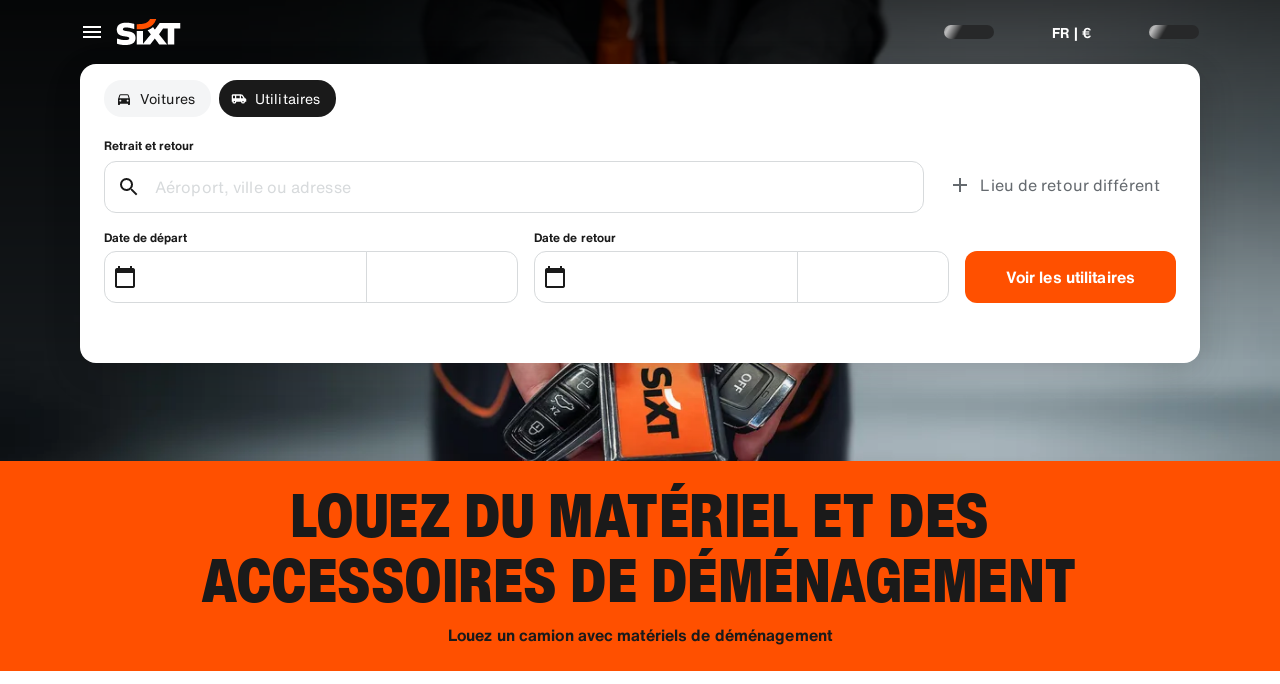

--- FILE ---
content_type: application/javascript
request_url: https://www.sixt.fr/sitegen/48669.19ed4ea7ac797b70.js
body_size: 33135
content:
(self.webpackChunk_sixt_web_sitegen_rent=self.webpackChunk_sixt_web_sitegen_rent||[]).push([["48669"],{74238:function(e,t,r){var n={"./default/chevron_down_small.svg":["9142","88473"],"./default/ico_dinersclub_colored_dark.svg":["58404","83049"],"./default/protection_full_40.svg":["81941","21506"],"./default/odometer_24.svg":["90342","40918"],"./default/trash_24.svg":["39521","19063"],"./default/cross_big_24.svg":["4675","77125"],"./default/compass_40.svg":["8249","79890"],"./default/dots_horizontal_small_40.svg":["17229","30923"],"./default/heart_crossed_24.svg":["94748","32886"],"./default/person_details_24.svg":["12765","63196"],"./default/chevron_up_24.svg":["44132","81443"],"./default/car_premium_40.svg":["23983","73596"],"./default/toll_maut_40.svg":["42589","21776"],"./default/shield_plus_40.svg":["21859","74910"],"./default/refueling_charging_service.svg":["84794","28512"],"./default/mileage_short_40.svg":["47232","88944"],"./default/after_rental_24.svg":["39294","42231"],"./default/heart_filled_24.svg":["46090","36808"],"./default/chevron_left_24.svg":["68898","7080"],"./default/gauge_display_24.svg":["42449","3964"],"./default/garage_24.svg":["56157","44791"],"./default/box_i_24.svg":["14593","48524"],"./default/chevron_down_big_24.svg":["18930","26524"],"./default/chevron_left_small_24.svg":["13366","88161"],"./default/flashlight_crossed_24.svg":["38649","14615"],"./default/google_logo_24.svg":["23648","1328"],"./default/transmission_automatic_24.svg":["52262","95836"],"./default/info_circle_24.svg":["43529","73034"],"./default/pin_on_map_24.svg":["79766","54346"],"./default/mileage_mid_40.svg":["9321","40751"],"./default/chevron_up_small.svg":["64016","85580"],"./default/adhesive_tape_40.svg":["69987","7628"],"./default/sixt_one_line_184x76.svg":["55994"],"./default/lock_closed_24.svg":["44783","76055"],"./default/box_number_1_40.svg":["797","76309"],"./default/documents_24.svg":["86392","82728"],"./default/radar_24.svg":["18635","54354"],"./default/floppy_disk_24.svg":["24875","85472"],"./default/shield_check_24.svg":["10414","13453"],"./default/social_snapchat_24.svg":["4424","10531"],"./default/clock_check_24.svg":["61615","62960"],"./default/chevron_up_big_24.svg":["51871","72424"],"./default/circle_filled_24.svg":["86041","21637"],"./default/parking_crossed_24.svg":["51483","44034"],"./default/back.svg":["76325","77736"],"./default/ico_riverty_dark.svg":["29170","54680"],"./default/hybrid_preferred_40.svg":["23025","3389"],"./default/GooglePlayLogoIcon.svg":["7776","51940"],"./default/ico_masterpass_colored_dark.svg":["70585","61844"],"./default/cog_24.svg":["80427","9532"],"./default/info_circle.svg":["44764","18806"],"./default/ico_discover_colored.svg":["40563","63385"],"./default/hazard_24.svg":["74138","17298"],"./default/plus_pickup_40.svg":["15355","34925"],"./default/clipboard_24.svg":["27487","94757"],"./default/checkmark_small_24.svg":["20354","6741"],"./default/contract_24.svg":["96827","18774"],"./default/gearbox_24.svg":["48308","78853"],"./default/horse_40.svg":["2707","32009"],"./default/suv_32.svg":["87889","8125"],"./default/car_phone_radio_waves_40.svg":["73643","34636"],"./default/page_24.svg":["14755","54322"],"./default/chevron_right_small_24.svg":["49397","10242"],"./default/illu_car_history.svg":["19717","75909"],"./default/arrow_in_24.svg":["42600","47852"],"./default/business_bag_plus_24.svg":["59353","68079"],"./default/ico_maestro_colored_dark.svg":["89358","21807"],"./default/circle_minus_24.svg":["4542","96786"],"./default/sixt_no_claim.svg":["52525","1104"],"./default/ski_rack_40.svg":["4627","30747"],"./default/sort_price_up_24.svg":["70010","21420"],"./default/illu_car_key_88x88.svg":["33608","27324"],"./default/shield_two_tone_40.svg":["51662","2932"],"./default/smartphone_24.svg":["64336","17128"],"./default/external_link_24.svg":["13316","69880"],"./default/sixt_assured_on_light_16.svg":["19939","67047"],"./default/cars_vans_24.svg":["77544","25840"],"./default/ico_vpay_colored_dark.svg":["94657","8862"],"./default/sedan_24.svg":["71574","2272"],"./default/person_checked_24.svg":["56407","10988"],"./default/info_circle_16.svg":["85833","27994"],"./default/clock_24.svg":["9885","41598"],"./default/ico_payback_colored.svg":["82344","90522"],"./default/connected_24.svg":["39772","13648"],"./default/plus_extra_coupon_40.svg":["36561","69724"],"./default/ico_ff.svg":["38910","12232"],"./default/star_filled_40.svg":["45358","15453"],"./default/driver_40.svg":["15803","54369"],"./default/plus_24.svg":["98937","43353"],"./default/hatchback_32.svg":["23828","40149"],"./default/star_half_40.svg":["34317","44429"],"./default/chevron_double_right_small_24.svg":["87220","33819"],"./default/moving_boxes_40.svg":["82669","56088"],"./default/flash_filled_40.svg":["8143","99970"],"./default/house_24.svg":["13394","24673"],"./default/dark_mode_24.svg":["58611","72311"],"./default/ico_masterpass.svg":["16080","1992"],"./default/ico_vpay.svg":["87000","675"],"./default/illu_no_upcoming_booking.svg":["41553","81084"],"./default/clipboard_cross_24.svg":["91028","32822"],"./default/plus_small_24.svg":["91292","19441"],"./default/clipboard_text_24.svg":["54316","79297"],"./default/ico_visa_colored.svg":["19294","52408"],"./default/circle_exclamation_24.svg":["3521","35112"],"./default/wagon_32.svg":["45550","1543"],"./default/clock_striped_40.svg":["43315","39073"],"./default/sixt_40.svg":["59543","66326"],"./default/social_instagram_24.svg":["20400","69697"],"./default/shield_two_tone_24.svg":["77832","14069"],"./default/messenger_24.svg":["4393","44868"],"./default/social_youtube_60.svg":["32444","39499"],"./default/circle_arrow_back_24.svg":["79833","48863"],"./default/social_youtube_24.svg":["39346","67536"],"./default/car_key_inactive_24.svg":["67699","84695"],"./default/sedan_compact_32.svg":["57620","26130"],"./default/minus_small_24.svg":["70601","75581"],"./default/ico_vpay_colored.svg":["44267","98139"],"./default/baby_stroller_40.svg":["2854","38652"],"./default/location_24.svg":["45393","25928"],"./default/tyre_snowflake_40.svg":["65158","73862"],"./default/wifi_40.svg":["41560","82018"],"./default/building_24.svg":["59836","90096"],"./default/business_bag_24.svg":["61385","8045"],"./default/checkmark_small_fat_24.svg":["32489","20091"],"./default/car_airport_40.svg":["5457","79123"],"./default/plus_extra_sL_liability_40.svg":["41015","80353"],"./default/star_half_16.svg":["22007","99999"],"./default/drop_24.svg":["607","75625"],"./default/ico_sepa_colored.svg":["47741","76513"],"./default/van_32.svg":["82302","67911"],"./default/diesel_guaranteed.svg":["17603","67176"],"./default/sedan_classic_32.svg":["84224","96552"],"./default/circle_24.svg":["37621","31827"],"./default/flag_chequered_24.svg":["74780","86470"],"./default/list_arrow_down_24.svg":["87031","25411"],"./default/number_two_40.svg":["296","23314"],"./default/box_minus_24.svg":["43207","64141"],"./default/mobile_local_sim_40.svg":["23858","45491"],"./default/circle_arrow_full_24.svg":["11070","75238"],"./default/whatsapp_24.svg":["28172","29109"],"./default/chevron_up_big.svg":["20760","28167"],"./default/partying_face_30.svg":["22840","12965"],"./default/percentage_24.svg":["24951","7152"],"./default/circle_radio_button_checked_40.svg":["75808","1421"],"./default/star_filled_24.svg":["6899","96966"],"./default/calendar_24.svg":["25125","98705"],"./default/childseat_40.svg":["11314","96638"],"./default/plus_convertible_40.svg":["89932","64098"],"./default/bank_notes_40.svg":["87148","82126"],"./default/circle_cross_24.svg":["19365","16319"],"./default/plus_sedan_40.svg":["76403","46426"],"./default/circle_checkmark_24.svg":["71277","6193"],"./default/eye_24.svg":["60335","14939"],"./default/road_hazard_attention_40.svg":["12701","42458"],"./default/illu_car_shield.svg":["41877","40294"],"./default/clipboard_minus_24.svg":["275","29210"],"./default/documents_new_24.svg":["44175","18447"],"./default/secure_belt.svg":["65353","25325"],"./default/headset_24.svg":["30162","42557"],"./default/seat_24.svg":["13128","1280"],"./default/star_half_24.svg":["73813","23132"],"./default/taxi_24.svg":["58319","73550"],"./default/car_cog_24.svg":["20119","18746"],"./default/chevron_left_big.svg":["7162","31791"],"./default/print.svg":["65949","44169"],"./default/ico_sixtcard_colored.svg":["36501","83781"],"./default/protection_standard_40.svg":["99626","94179"],"./default/social_snapchat_60.svg":["78832","56477"],"./default/car_electric_32.svg":["52102","91690"],"./default/dot_24.svg":["46152","23345"],"./default/ico_jcb_colored_dark.svg":["14111","4717"],"./default/ico_dankfort.svg":["15807","5389"],"./default/layers_24.svg":["47318","14307"],"./default/person_24.svg":["38587","15309"],"./default/tacho_24.svg":["73282","47865"],"./default/ico_discover.svg":["11855","17422"],"./default/box_question_24.svg":["52934","16735"],"./default/ico_unionpay.svg":["41900","91977"],"./default/ico_paypal_colored.svg":["8470","38429"],"./default/magnifier_24.svg":["22102","64523"],"./default/plus_estate_40.svg":["35400","36546"],"./default/social_apple_24.svg":["41901","8312"],"./default/discovery_flight.svg":["24220","5815"],"./default/driver_24.svg":["8971","42698"],"./default/hand_truck.svg":["83310","51393"],"./default/moving_box_24.svg":["79708","66509"],"./default/euro_pallet_24.svg":["98442","77815"],"./default/transmission_gearbox_40.svg":["4728","9070"],"./default/car_24.svg":["15596","12340"],"./default/umbrella_24.svg":["93523","61839"],"./default/heart_24.svg":["99137","15809"],"./default/globe_24.svg":["2652","72923"],"./default/power_24.svg":["28120","65925"],"./default/scooter_40.svg":["30473","68070"],"./default/car_plus_24.svg":["16088","39525"],"./default/circle_plus_24.svg":["29541","64446"],"./default/clock_striped_24.svg":["16785","39711"],"./default/suitcase_24.svg":["76493","18884"],"./default/ico_mastercard.svg":["63104","12223"],"./default/ico_unionpay_colored.svg":["84782","46031"],"./default/ico_sepa.svg":["946","60169"],"./default/info_box_16.svg":["67798","47209"],"./default/location_arrow_24.svg":["46277","22883"],"./default/sixt_24.svg":["88228","42435"],"./default/flashlight_24.svg":["94116","45837"],"./default/box_percent_24.svg":["648","12942"],"./default/transmission_gearbox_24.svg":["69654","75164"],"./default/car_settings_88.svg":["67338","4026"],"./default/ico_paypal_colored_dark.svg":["68520","86934"],"./default/truck_32.svg":["41439","54834"],"./default/brackets_open_24.svg":["58410","66685"],"./default/pin_24.svg":["80418","49867"],"./default/windows_closing_24.svg":["5515","15431"],"./default/icon_rounded_checkmark.svg":["55296","24554"],"./default/pen_24.svg":["30578","93360"],"./default/luxury_32.svg":["96478","99941"],"./default/sixt_swoosh_40.svg":["75907","97693"],"./default/weight_24.svg":["17997","84806"],"./default/moped_scooter_40.svg":["19161","7145"],"./default/arrow_up_24.svg":["87922","75940"],"./default/walking_24.svg":["94781","78656"],"./default/parking_24.svg":["24381","18243"],"./default/phone_24.svg":["30918","93542"],"./default/plus_extra_d_theft_40.svg":["81773","15126"],"./default/ico_maestro.svg":["67104","71722"],"./default/protection_basic_40.svg":["66501","24218"],"./default/fuel_electric_40.svg":["60805","81687"],"./default/pacifier_24.svg":["61038","89933"],"./default/uk_ireland_recovery_40.svg":["45401","14276"],"./default/handbag_24.svg":["38150","82542"],"./default/long_arrow_right_24.svg":["32035","56493"],"./default/smiley_happy_40.svg":["92309","75069"],"./default/battery_24.svg":["83666","59529"],"./default/ico_payback.svg":["17767","64332"],"./default/social_facebook_60.svg":["92100","59347"],"./default/snow_chains_40.svg":["93405","30420"],"./default/credit_cards_plus_24.svg":["92571","17104"],"./default/scan_documents_40.svg":["9456","9024"],"./default/ico_upi_colored_dark.svg":["77530","89014"],"./default/roadside_assistance.svg":["30054","8734"],"./default/bank_notes_24.svg":["86654","4652"],"./default/ico_volcano_40.svg":["69319","23373"],"./default/shield_plus_24.svg":["59095","9160"],"./default/map_24.svg":["10156","63882"],"./default/bell_24.svg":["97262","92989"],"./default/cross_24.svg":["76242","5909"],"./default/social_google_colored_24.svg":["62358","42530"],"./default/mail_24.svg":["24439","52988"],"./default/ico_sixtcard.svg":["47027","44898"],"./default/clock_plus_24.svg":["37198","96294"],"./default/info_round_24.svg":["37741","64872"],"./default/tyre_24.svg":["64139","13742"],"./default/ico_jcb.svg":["6177","98844"],"./default/during_rental_24.svg":["24974","90993"],"./default/list_arrow_24.svg":["80511","92534"],"./default/car_clock_inactive_24.svg":["7967","59739"],"./default/checkmark_24.svg":["53022","14979"],"./default/arrow_forward_24.svg":["2043","86155"],"./default/car_driver_active_24.svg":["85304","73492"],"./default/fuel_40.svg":["47414","83967"],"./default/shield_40.svg":["50758","98887"],"./default/car_phone_radio_waves_24.svg":["17350","88147"],"./default/ico_ff_colored.svg":["94993","50149"],"./default/cross_medium_24.svg":["45844","92598"],"./default/drivers_license_24.svg":["9337","65743"],"./default/ico_sepa_colored_dark.svg":["22583","54370"],"./default/clipboard_plus_24.svg":["15581","82981"],"./default/social_twitter_60.svg":["67937","69455"],"./default/ico_masterpass_colored.svg":["63969","9166"],"./default/chevron_right_24.svg":["82350","25844"],"./default/bluetooth_24.svg":["68953","83889"],"./default/plus_van_40.svg":["39895","56858"],"./default/circle_radio_button_40.svg":["71722","16505"],"./default/mail_checked_24.svg":["25049","2718"],"./default/illu_car_alert_88x88.svg":["97742","3605"],"./default/boxes_check_24.svg":["82153","8882"],"./default/chevron_down_medium.svg":["93051","6547"],"./default/circle_checked_24.svg":["20812","51244"],"./default/cloud_24.svg":["79400","82394"],"./default/pins_24.svg":["43759","67617"],"./default/menu_24.svg":["16174","85940"],"./default/arrow_exit_24.svg":["79186","14505"],"./default/marker_16.svg":["63120","46945"],"./default/magnifier_small_24.svg":["70363","54013"],"./default/horse_24.svg":["68097","73787"],"./default/box_number_2_40.svg":["79200","87613"],"./default/lock_open_24.svg":["61518","50121"],"./default/speech_bubble_24.svg":["84856","61011"],"./default/cross_small_24.svg":["19523","71184"],"./default/chevron_left_big_40.svg":["18944","20761"],"./default/clipboard_checked_24.svg":["4774","4745"],"./default/chevron_right_medium.svg":["9014","20112"],"./default/star_16.svg":["75778","13057"],"./default/circle_play_24.svg":["10863","97978"],"./default/door_24.svg":["72756","56328"],"./default/oneway_24.svg":["9866","45046"],"./default/dots_horizontal_40.svg":["5437","80654"],"./default/price_up_24.svg":["56198","24482"],"./default/star_filled_16.svg":["96789","84908"],"./default/social_instagram_60.svg":["94974","41520"],"./default/wallet_24.svg":["3084","81127"],"./default/circle_plus_small_40.svg":["19238","69481"],"./default/key_24.svg":["21502","47495"],"./default/camping_set_40.svg":["62862","31884"],"./default/compass_24.svg":["37429","50554"],"./default/box_filled_24.svg":["50632","50762"],"./default/car_train_40.svg":["67500","47424"],"./default/bluetooth_40.svg":["18185","19617"],"./default/GooglePlayStore.svg":["48044","69454"],"./default/ico_mastercard_colored.svg":["84292","98114"],"./default/others_32.svg":["5200","37251"],"./default/diamond_24.svg":["71417","1744"],"./default/dots_24.svg":["55840","92922"],"./default/route_24.svg":["15601","85677"],"./default/ticket_24.svg":["38500","70543"],"./default/star_24.svg":["37559","70100"],"./default/ico_jcb_colored.svg":["64519","26093"],"./default/fingerprint_24.svg":["13959","99454"],"./default/car_key_active_24.svg":["27843","95533"],"./default/car_wash_24.svg":["33458","5170"],"./default/ico_mastercard_colored_dark.svg":["29008","85397"],"./default/paper_pencil_40.svg":["15100","56595"],"./default/social_linkedin_24.svg":["3302","89428"],"./default/tire_and_windshield_protection.svg":["70220","27062"],"./default/gearbox_automatic_24.svg":["14613","23818"],"./default/ico_paypal.svg":["27891","41279"],"./default/slider_24.svg":["51021","70452"],"./default/car_small_40.svg":["1582","38133"],"./default/walletplus_24.svg":["60067","78239"],"./default/AppleLogoIcon.svg":["2399","15048"],"./default/thumb_up_24.svg":["99420","3166"],"./default/headset_40.svg":["78482","52102"],"./default/tg_glass_40.svg":["77883","46265"],"./default/ico_dankfort_colored_dark.svg":["84614","61289"],"./default/shield_24.svg":["25077","62835"],"./default/charge_24.svg":["73463","48303"],"./default/marker_circle.svg":["64355","68450"],"./default/bar_chart_24.svg":["57926","90054"],"./default/ico_unionpay_colored_dark.svg":["19027","57040"],"./default/brush_24.svg":["63200","15203"],"./default/chevron_no_pad_right_8x12.svg":["8462","74339"],"./default/list_arrow_24_down.svg":["80344","33194"],"./default/flash_24.svg":["692","62581"],"./default/mileage_24.svg":["34577","70415"],"./default/chevron_down_small_24.svg":["49792","92925"],"./default/list_24.svg":["86024","45231"],"./default/box_plus_24.svg":["19615","9772"],"./default/chevron_up_medium.svg":["70760","5294"],"./default/chevron_down_24.svg":["67660","906"],"./default/coupe_32.svg":["77765","45553"],"./default/radio_waves_40.svg":["48459","48184"],"./default/sixt_branch_40.svg":["68439","12546"],"./default/ico_tyre_4_wheel_40.svg":["13626","71177"],"./default/credit_cards_24.svg":["87531","71484"],"./default/ico_upi_colored.svg":["96782","78699"],"./default/release_cable_24.svg":["61948","48489"],"./default/box_24.svg":["23966","76363"],"./default/calendar_plus_24.svg":["41405","18213"],"./default/brackets_close_24.svg":["7598","4121"],"./default/arrow_down_24.svg":["81438","27180"],"./default/arrow_back_24.svg":["49422","65660"],"./default/car_sad_24.svg":["16854","92049"],"./default/camera_compact_24.svg":["50732","80953"],"./default/dots_vertical_24.svg":["96431","91286"],"./default/fallback_icon_24.svg":["35859","68314"],"./default/car_exact_model_32.svg":["46258","78873"],"./default/flash_crossed_24.svg":["4770","40452"],"./default/foreign_use_40.svg":["29907","95933"],"./default/social_facebook_24.svg":["50823","23649"],"./default/fuel_petrol_40.svg":["44828","52673"],"./default/ico_airplus_colored.svg":["96146","20972"],"./default/speech_bubbles_24.svg":["71963","27919"],"./default/ico_visa.svg":["59101","60670"],"./default/car_key_40.svg":["56593","99933"],"./default/arrow_out_24.svg":["93556","88907"],"./default/scooter_group_40.svg":["73832","88566"],"./default/ico_upi.svg":["12800","51482"],"./default/sort_price_neutral_24.svg":["92605","15667"],"./default/light_mode_24.svg":["73232","49817"],"./default/ac_snowflake_24.svg":["5893","90630"],"./default/volume_24.svg":["99634","95430"],"./default/window_opening_24.svg":["27986","68028"],"./default/cars_vans_40.svg":["61155","57834"],"./default/moped_40.svg":["58005","54085"],"./default/ico_maestro_colored.svg":["92356","94790"],"./default/cargo_van_40.svg":["60887","81031"],"./default/pricetag_24.svg":["78109","62025"],"./default/chevron_double_left_small_24.svg":["51702","71286"],"./default/cargo_van_24.svg":["30201","2129"],"./default/sort_price_down_24.svg":["17268","42185"],"./default/car_clock_40.svg":["35829","10446"],"./default/circle_checkmark_40.svg":["79228","55169"],"./default/account_24.svg":["86545","78016"],"./default/social_pinterest_24.svg":["58598","12979"],"./default/ico_discover_colored_dark.svg":["17375","3197"],"./default/marker_24.svg":["21976","26656"],"./default/mileage_long_40.svg":["11058","20283"],"./default/present_24.svg":["63351","67523"],"./default/car_crossed_24.svg":["80642","30060"],"./default/shield_check_40.svg":["2204","1698"],"./default/chevron_left_medium.svg":["19686","40498"],"./default/door_40.svg":["58779","34331"],"./default/ico_airplus.svg":["98943","22268"],"./default/car_roof_40.svg":["7913","29776"],"./default/help_24.svg":["32808","80276"],"./default/chevron_right_big_24.svg":["50791","31986"],"./default/filter_active_24.svg":["56075","69074"],"./default/bar_chart_crossed_24.svg":["79453","31252"],"./default/charging_cable_40.svg":["96025","71316"],"./default/circle_arrow_forward_24.svg":["32759","81480"],"./default/chevron_right_40.svg":["50750","42031"],"./default/flash_filled_24.svg":["97307","75678"],"./default/google_marker_24.svg":["17932","36094"],"./default/social_twitter_24.svg":["25042","16002"],"./default/qr_code_24.svg":["24248","59176"],"./default/price_down_24.svg":["7130","76307"],"./default/ico_fuel_gauge_40.svg":["74128","78921"],"./default/plane_24.svg":["63336","47278"],"./default/chevron_down_big.svg":["32553","32353"],"./default/chevron_up_small_24.svg":["34791","46671"],"./default/AppleAppStore.svg":["49266","67719"],"./default/ico_dankfort_colored.svg":["60468","33019"],"./default/car_clock_active_24.svg":["50095","58453"],"./default/persons_24.svg":["29441","6823"],"./default/ico_paypal_monogram.svg":["54628","76125"],"./default/credit_card_24.svg":["67624","60024"],"./default/train_24.svg":["36831","56090"],"./default/cancel_24.svg":["99911","3661"],"./default/fuel_24.svg":["76653","75276"],"./default/scooter_car_40.svg":["68337","91467"],"./default/customer_new_24.svg":["2400","3168"],"./default/ico_sixtcard_colored_dark.svg":["4701","9844"],"./default/person_plus_24.svg":["55120","39684"],"./default/social_google_24.svg":["85160","31542"],"./default/pause_24.svg":["98122","28777"],"./default/before_rental_24.svg":["33054","60362"],"./default/filter_24.svg":["80479","92971"],"./default/swap_24.svg":["40529","55083"],"./default/plus_transporter_40.svg":["25833","49778"],"./default/hazard_40.svg":["71498","252"],"./default/minus_24.svg":["26284","84411"],"./default/percentage_circle_24.svg":["11100","87181"],"./default/hail_24.svg":["8026","97477"],"./default/plus_suv_40.svg":["18242","2501"],"./default/diamond_40.svg":["78356","67147"],"./default/close.svg":["35257","91526"],"./default/ico_airplus_colored_dark.svg":["57578","93038"],"./default/ico_amex_colored.svg":["43504","21040"],"./default/ico_dinersclub_colored.svg":["18678","71978"],"./default/ico_dinersclub.svg":["82359","59561"],"./default/box_checkmark_24.svg":["23046","89845"],"./default/clock_16.svg":["49624","18150"],"./default/chevron_left_big_24.svg":["10640","55629"],"./default/chevron_left_fat_24.svg":["99879","88887"],"./default/arrow_small_back_24.svg":["52406","24683"],"./default/shushing_face_30.svg":["68831","73109"],"./default/ico_amex.svg":["54715","55937"],"./default/bus_40.svg":["61771","97549"],"./default/car_group_40.svg":["60959","40897"],"./default/chevron_right_big.svg":["42026","64015"],"./default/number_one_40.svg":["48958","86959"],"./default/protection_none_40.svg":["81563","38275"],"./default/chevron_left_small.svg":["51512","26961"],"./default/car_placeholder_image.svg":["92154","92889"],"./default/chevron_right_fat_24.svg":["23250","29170"],"./default/mail_invoice_40.svg":["88241","83866"],"./default/social_pinterest_60.svg":["15636","51892"],"./default/after_rental_40.svg":["35200","77710"],"./default/star_40.svg":["43408","9591"],"./default/color_card_24.svg":["14714","96206"],"./default/eye_crossed_24.svg":["35497","67080"],"./default/convertible_32.svg":["73154","9407"],"./default/plus_extra_diamond_40.svg":["61110","21100"],"./default/plus_coupe_40.svg":["20914","88830"],"./default/box_number_3_40.svg":["36959","17345"],"./default/personal_accident_protection.svg":["80839","50377"],"./default/chevron_right_small.svg":["7189","83565"],"./default/checkmark_16.svg":["61987","44799"],"./default/choice_upgrade_40.svg":["34776","27942"],"./default/ico_visa_colored_dark.svg":["8984","82994"],"./default/illu_car_alert.svg":["99138","86920"],"./default/chevron_right_big_40.svg":["69109","22453"]};function i(e){if(!r.o(n,e))return Promise.resolve().then(function(){var t=Error("Cannot find module '"+e+"'");throw t.code="MODULE_NOT_FOUND",t});var t=n[e],i=t[0];return Promise.all(t.slice(1).map(r.e)).then(function(){return r(i)})}i.keys=()=>Object.keys(n),i.id=74238,e.exports=i},88510:function(e,t,r){"use strict";r.d(t,{k:()=>i});var n=r(28552);let i=(e,t)=>{let r=(0,n.useContext)(e);if(void 0===r){var i,o;throw Error(`${null!==(o=null!==(i=e.displayName)&&void 0!==i?i:t)&&void 0!==o?o:"Context"} was accessed from outside of its Provider`)}return r}},94723:function(e,t,r){"use strict";r.d(t,{U:()=>i});var n,i=((n={})[n.x12=12]="x12",n[n.x16=16]="x16",n[n.x24=24]="x24",n[n.x32=32]="x32",n[n.x40=40]="x40",n[n.x60=60]="x60",n[n.x20=20]="x20",n[n.x26=26]="x26",n)},36472:function(e,t,r){"use strict";r.d(t,{r:()=>R});var n,i=r(31549),o=r(77776),a=r(2458),l=r.n(a),s=((n={}).Hover="0.8",n.Disabled="0.5",n.Default="1",n.Hidden="0",n.Separator="0.2",n);let c=(e,t)=>`var(${e}, ${t})`;var u=r(20753),d=r(28552);let f=l().div.withConfig({componentId:"sc-8abf1982-0"})([""," "," line-height:0;svg{width:100%;height:100%;}"," ",""],({onClick:e})=>e&&(0,a.css)(["cursor:pointer;"]),({size:e})=>e&&(0,a.css)(["width:",";height:",";"],(0,u.h)(e),(0,u.h)(e)),({$kind:e,theme:t})=>e&&(0,a.css)(["svg *{fill:",";}"],t[e]),({strokeKind:e,theme:t})=>e&&(0,a.css)(["svg *[stroke]{stroke:",";}"],t[e]));var g=r(52638),p=r(34637),v=r(60898);function h(e){for(var t=1;t<arguments.length;t++){var r=null!=arguments[t]?arguments[t]:{},n=Object.keys(r);"function"==typeof Object.getOwnPropertySymbols&&(n=n.concat(Object.getOwnPropertySymbols(r).filter(function(e){return Object.getOwnPropertyDescriptor(r,e).enumerable}))),n.forEach(function(t){var n;n=r[t],t in e?Object.defineProperty(e,t,{value:n,enumerable:!0,configurable:!0,writable:!0}):e[t]=n})}return e}function b(e,t){return t=null!=t?t:{},Object.getOwnPropertyDescriptors?Object.defineProperties(e,Object.getOwnPropertyDescriptors(t)):(function(e,t){var r=Object.keys(e);if(Object.getOwnPropertySymbols){var n=Object.getOwnPropertySymbols(e);r.push.apply(r,n)}return r})(Object(t)).forEach(function(r){Object.defineProperty(e,r,Object.getOwnPropertyDescriptor(t,r))}),e}let m={},y={},_=e=>{var t,{src:n,size:o,kind:a,strokeKind:l}=e,s=function(e,t){if(null==e)return{};var r,n,i=function(e,t){if(null==e)return{};var r,n,i={},o=Object.keys(e);for(n=0;n<o.length;n++)r=o[n],t.indexOf(r)>=0||(i[r]=e[r]);return i}(e,t);if(Object.getOwnPropertySymbols){var o=Object.getOwnPropertySymbols(e);for(n=0;n<o.length;n++)r=o[n],!(t.indexOf(r)>=0)&&Object.prototype.propertyIsEnumerable.call(e,r)&&(i[r]=e[r])}return i}(e,["src","size","kind","strokeKind"]);let[c,u]=(0,d.useState)(!0),{iconSet:_=v.R.Default}=(0,p.XG)(),O=`${_}_${n}`,w=null!==(t=(0,d.useContext)(g.P))&&void 0!==t?t:{};if((0,d.useEffect)(()=>{let e=!0;return(async()=>{try{void 0===m[O]&&(m[O]=r(74238)(`./${_}/${n}`)),y[O]=(await m[O]).default}catch(e){console.error(e)}finally{e&&u(!1)}})(),()=>{e=!1}},[n,O,_]),w[n]){let e=w[n];return(0,i.jsx)(f,b(h({size:o,strokeKind:l,$kind:a},s),{children:(0,i.jsx)(e,{})}))}if(!c&&y[O]){let e=y[O];return(0,i.jsx)(f,b(h({size:o,strokeKind:l,$kind:a},s),{children:(0,i.jsx)(e,{})}))}return null},O=l().div.withConfig({componentId:"sc-edb25c6b-0"})(["text-decoration:none;display:inline-flex;flex-direction:row;align-items:center;cursor:",";color:",";> *{color:inherit;}"," ",""],({disabled:e})=>e?"auto":"pointer",({theme:e,$kind:t})=>c("--color-link-text",e[t]),({disabled:e})=>!e&&(0,a.css)(["&:hover{opacity:",";}"],s.Hover),({disabled:e})=>e&&(0,a.css)(["opacity:",";"],s.Disabled)),w=l()(_).withConfig({componentId:"sc-edb25c6b-1"})(["margin-right:",";flex-shrink:0;"],(0,u.h)(8)),x=l()(_).withConfig({componentId:"sc-edb25c6b-2"})(["margin-left:",";flex-shrink:0;"],(0,u.h)(8));var j=r(33391),k=r(94723),P=r(2440);let C=(0,P.l)("linkBig"),S=l().span.withConfig({componentId:"sc-1568d439-0"})([""," color:var(--debug-typo-color,",");"],C,({theme:e,$kind:t})=>e[t]),I=e=>{var t,r,{text:n,kind:o=j.h.Primary,tag:a="div"}=e,l=function(e,t){if(null==e)return{};var r,n,i=function(e,t){if(null==e)return{};var r,n,i={},o=Object.keys(e);for(n=0;n<o.length;n++)r=o[n],t.indexOf(r)>=0||(i[r]=e[r]);return i}(e,t);if(Object.getOwnPropertySymbols){var o=Object.getOwnPropertySymbols(e);for(n=0;n<o.length;n++)r=o[n],!(t.indexOf(r)>=0)&&Object.prototype.propertyIsEnumerable.call(e,r)&&(i[r]=e[r])}return i}(e,["text","kind","tag"]);return(0,i.jsx)(S,(t=function(e){for(var t=1;t<arguments.length;t++){var r=null!=arguments[t]?arguments[t]:{},n=Object.keys(r);"function"==typeof Object.getOwnPropertySymbols&&(n=n.concat(Object.getOwnPropertySymbols(r).filter(function(e){return Object.getOwnPropertyDescriptor(r,e).enumerable}))),n.forEach(function(t){var n;n=r[t],t in e?Object.defineProperty(e,t,{value:n,enumerable:!0,configurable:!0,writable:!0}):e[t]=n})}return e}({as:a,$kind:o},l),r=r={children:n},Object.getOwnPropertyDescriptors?Object.defineProperties(t,Object.getOwnPropertyDescriptors(r)):(function(e,t){var r=Object.keys(e);if(Object.getOwnPropertySymbols){var n=Object.getOwnPropertySymbols(e);r.push.apply(r,n)}return r})(Object(r)).forEach(function(e){Object.defineProperty(t,e,Object.getOwnPropertyDescriptor(r,e))}),t))},D=(0,P.l)("linkMedium"),E=l().span.withConfig({componentId:"sc-464d745e-0"})([""," color:var(--debug-typo-color,",");"],D,({theme:e,$kind:t})=>e[t]),L=e=>{var t,r,{text:n,kind:o=j.h.Primary,tag:a="div"}=e,l=function(e,t){if(null==e)return{};var r,n,i=function(e,t){if(null==e)return{};var r,n,i={},o=Object.keys(e);for(n=0;n<o.length;n++)r=o[n],t.indexOf(r)>=0||(i[r]=e[r]);return i}(e,t);if(Object.getOwnPropertySymbols){var o=Object.getOwnPropertySymbols(e);for(n=0;n<o.length;n++)r=o[n],!(t.indexOf(r)>=0)&&Object.prototype.propertyIsEnumerable.call(e,r)&&(i[r]=e[r])}return i}(e,["text","kind","tag"]);return(0,i.jsx)(E,(t=function(e){for(var t=1;t<arguments.length;t++){var r=null!=arguments[t]?arguments[t]:{},n=Object.keys(r);"function"==typeof Object.getOwnPropertySymbols&&(n=n.concat(Object.getOwnPropertySymbols(r).filter(function(e){return Object.getOwnPropertyDescriptor(r,e).enumerable}))),n.forEach(function(t){var n;n=r[t],t in e?Object.defineProperty(e,t,{value:n,enumerable:!0,configurable:!0,writable:!0}):e[t]=n})}return e}({as:a,$kind:o},l),r=r={children:n},Object.getOwnPropertyDescriptors?Object.defineProperties(t,Object.getOwnPropertyDescriptors(r)):(function(e,t){var r=Object.keys(e);if(Object.getOwnPropertySymbols){var n=Object.getOwnPropertySymbols(e);r.push.apply(r,n)}return r})(Object(r)).forEach(function(e){Object.defineProperty(t,e,Object.getOwnPropertyDescriptor(r,e))}),t))},R=({text:e,title:t,ariaLabel:r,kind:n=j.h.Highlight,disabled:a=!1,href:l,onClick:s,leftIcon:c,rightIcon:u,target:d=o.e.SameFrame,iconSize:f=k.U.x20,big:g=!1,className:p})=>{var v,h;let b=a?void 0:l,m=b?d:void 0,y=m===o.e.NewWindow?"noopener noreferrer":void 0,_="string"==typeof b?"a":"div";return(0,i.jsxs)(O,(v=function(e){for(var t=1;t<arguments.length;t++){var r=null!=arguments[t]?arguments[t]:{},n=Object.keys(r);"function"==typeof Object.getOwnPropertySymbols&&(n=n.concat(Object.getOwnPropertySymbols(r).filter(function(e){return Object.getOwnPropertyDescriptor(r,e).enumerable}))),n.forEach(function(t){var n;n=r[t],t in e?Object.defineProperty(e,t,{value:n,enumerable:!0,configurable:!0,writable:!0}):e[t]=n})}return e}({as:_},{disabled:a,$kind:n,onClick:a?void 0:s,href:b,title:"a"===_?t:void 0,"aria-label":r,target:m,rel:y,className:p}),h=h={children:[c&&(0,i.jsx)(w,{src:c,kind:n,size:f}),!g&&(0,i.jsx)(L,{tag:"span",text:e,kind:n}),g&&(0,i.jsx)(I,{tag:"span",text:e,kind:n}),u&&(0,i.jsx)(x,{src:u,kind:n,size:f})]},Object.getOwnPropertyDescriptors?Object.defineProperties(v,Object.getOwnPropertyDescriptors(h)):(function(e,t){var r=Object.keys(e);if(Object.getOwnPropertySymbols){var n=Object.getOwnPropertySymbols(e);r.push.apply(r,n)}return r})(Object(h)).forEach(function(e){Object.defineProperty(v,e,Object.getOwnPropertyDescriptor(h,e))}),v))}},61505:function(e,t,r){"use strict";r.d(t,{K:()=>c});var n=r(31549),i=r(10443),o=r(28552);let a=e=>{var t,r;let i=(0,o.useRef)(null);return(0,o.useLayoutEffect)(()=>{var e;null==i||null===(e=i.current)||void 0===e||e.setAttribute("method","post")},[i]),(0,n.jsx)("form",(t=function(e){for(var t=1;t<arguments.length;t++){var r=null!=arguments[t]?arguments[t]:{},n=Object.keys(r);"function"==typeof Object.getOwnPropertySymbols&&(n=n.concat(Object.getOwnPropertySymbols(r).filter(function(e){return Object.getOwnPropertyDescriptor(r,e).enumerable}))),n.forEach(function(t){var n;n=r[t],t in e?Object.defineProperty(e,t,{value:n,enumerable:!0,configurable:!0,writable:!0}):e[t]=n})}return e}({ref:i},e),r=r={children:e.children},Object.getOwnPropertyDescriptors?Object.defineProperties(t,Object.getOwnPropertyDescriptors(r)):(function(e,t){var r=Object.keys(e);if(Object.getOwnPropertySymbols){var n=Object.getOwnPropertySymbols(e);r.push.apply(r,n)}return r})(Object(r)).forEach(function(e){Object.defineProperty(t,e,Object.getOwnPropertyDescriptor(r,e))}),t))};function l(e){for(var t=1;t<arguments.length;t++){var r=null!=arguments[t]?arguments[t]:{},n=Object.keys(r);"function"==typeof Object.getOwnPropertySymbols&&(n=n.concat(Object.getOwnPropertySymbols(r).filter(function(e){return Object.getOwnPropertyDescriptor(r,e).enumerable}))),n.forEach(function(t){var n;n=r[t],t in e?Object.defineProperty(e,t,{value:n,enumerable:!0,configurable:!0,writable:!0}):e[t]=n})}return e}function s(e,t){return t=null!=t?t:{},Object.getOwnPropertyDescriptors?Object.defineProperties(e,Object.getOwnPropertyDescriptors(t)):(function(e,t){var r=Object.keys(e);if(Object.getOwnPropertySymbols){var n=Object.getOwnPropertySymbols(e);r.push.apply(r,n)}return r})(Object(t)).forEach(function(r){Object.defineProperty(e,r,Object.getOwnPropertyDescriptor(t,r))}),e}let c=e=>{var{methods:t,children:r,onSubmit:o,onChange:c,onBlur:u,autoComplete:d="on",id:f}=e,g=function(e,t){if(null==e)return{};var r,n,i=function(e,t){if(null==e)return{};var r,n,i={},o=Object.keys(e);for(n=0;n<o.length;n++)r=o[n],t.indexOf(r)>=0||(i[r]=e[r]);return i}(e,t);if(Object.getOwnPropertySymbols){var o=Object.getOwnPropertySymbols(e);for(n=0;n<o.length;n++)r=o[n],!(t.indexOf(r)>=0)&&Object.prototype.propertyIsEnumerable.call(e,r)&&(i[r]=e[r])}return i}(e,["methods","children","onSubmit","onChange","onBlur","autoComplete","id"]);return(0,n.jsx)(i.FormProvider,s(l({},t),{children:(0,n.jsx)(a,s(l({autoComplete:d,onChange:c,onSubmit:e=>{o?t.handleSubmit(o)(e):e.preventDefault()},onBlur:u,id:f},g),{children:r}))}))}},45291:function(e,t,r){"use strict";r.d(t,{X:()=>s});var n=r(10443);let i=(e,t,r)=>{if(e&&"reportValidity"in e){let i=(0,n.get)(r,t);e.setCustomValidity(i&&i.message||""),e.reportValidity()}},o=(e,t)=>{for(let r in t.fields){let n=t.fields[r];n&&n.ref&&"reportValidity"in n.ref?i(n.ref,r,e):n.refs&&n.refs.forEach(t=>i(t,r,e))}},a=(e,t)=>{t.shouldUseNativeValidation&&o(e,t);let r={};for(let i in e){let o=(0,n.get)(t.fields,i);(0,n.set)(r,i,Object.assign(e[i],{ref:o&&o.ref}))}return r},l=(e,t)=>(e.inner||[]).reduce((e,r)=>{if(e[r.path]||(e[r.path]={message:r.message,type:r.type}),t){let i=e[r.path].types,o=i&&i[r.type];e[r.path]=(0,n.appendErrors)(r.path,t,e,r.type,o?[].concat(o,r.message):r.message)}return e},{}),s=(e,t={},r={})=>async(n,i,s)=>{try{t.context;let a=await e["sync"===r.mode?"validateSync":"validate"](n,Object.assign({abortEarly:!1},t,{context:i}));return s.shouldUseNativeValidation&&o({},s),{values:r.rawValues?n:a,errors:{}}}catch(e){if(!e.inner)throw e;return{values:{},errors:a(l(e,!s.shouldUseNativeValidation&&"all"===s.criteriaMode),s)}}}},16631:function(e,t,r){"use strict";r.d(t,{U:()=>S});var n=r(31549),i=r(75812),o=r(2458),a=r.n(o),l=r(78250),s=r(10182),c=r(33391),u=r(22619),d=r(50418),f=r(89500),g=r(64121),p=r(6021),v=r(20753),h=r(58522),b=r(54043),m=r(23500);let y=e=>`${(0,f.W)(e===l.x.Small?"m":"2xl")}`,_=a().div.withConfig({componentId:"sc-e179c7d1-0"})(["position:relative;overflow-y:auto;overscroll-behavior:contain;display:flex;flex-direction:column;padding:"," 0;background:",";",";",";margin:0 ",";max-height:calc(100% - 2 * ",");will-change:transform;animation-duration:","ms;animation-fill-mode:forwards;&[data-status='entering']{animation-name:",";}&[data-status='exiting']{animation-name:",";}&:focus-visible{outline:none;}@media ","{padding:"," 0;margin:0 ",";"," min-width:",";height:auto;&[data-status='entering']{animation-name:",";opacity:1;}&[data-status='exiting']{animation-name:",";opacity:0;}}"],y(l.x.Small),({themedBackground:e=(0,d.$)(c.h.Canvas1)})=>e,(0,g.qR)("l"),(0,p.w)("l"),(0,f.W)("xs"),(0,f.W)("2xl"),s.n.x600,h.Ym,h.LN,u.f.Small,y(),(0,f.W)("4xl"),({maxWidth:e=1080})=>(0,o.css)(["max-width:",";"],(0,v.h)(e)),(0,v.h)(272),h.cR,h.tY),O=a().div.withConfig({componentId:"sc-e179c7d1-1"})(["display:flex;margin-top:",";margin-right:",";margin-left:",";@media ","{margin-top:",";}"],`calc(-${(0,f.W)("m")} + ${(0,f.W)("3xs")})`,(0,f.W)("3xs"),(0,f.W)("3xs"),u.f.Small,`calc(-${(0,f.W)("2xl")} + ${(0,f.W)("3xs")})`),w=a()(b.Y).withConfig({componentId:"sc-e179c7d1-2"})(["margin-left:auto;margin-right:0;"]),x=(0,o.css)(["padding:0 ",";@media ","{padding:0 ",";}"],y(l.x.Small),u.f.Small,y()),j=a()(m.t).withConfig({componentId:"sc-e179c7d1-3"})(["",""],x),k=a().div.withConfig({componentId:"sc-e179c7d1-4"})(["overflow-y:auto;overscroll-behavior:contain;",""],({hasCustomPadding:e})=>!e&&x),P=a().div.withConfig({componentId:"sc-e179c7d1-5"})(["",""],x);var C=r(21534);let S=({children:e,fixedFooter:t,isModal:r=!0,overlayRef:o,title:a,isDismissible:l=!1,shouldFocusTriggerOnClose:s,onBackButtonPress:c,onClose:u,maxWidth:d,overlayId:f,shouldCloseFromOutside:g,enableOverlayControlViaBrowserEvents:p,theme:v,themedBackground:h,ariaLabel:m,ariaLabelBy:y,shouldCloseOnClickOutside:x,shouldPreventBackgroundScroll:S,hasCustomPadding:I=!1})=>{let D=(0,i.D)();return(0,n.jsx)(C.Xq,{shouldCloseOnEscape:l,shouldCloseOnClickOutside:null!=x?x:l,shouldFocusTriggerOnClose:s,isModal:r,shouldAnimate:!0,onClose:u,shouldCloseFromOutside:g,overlayId:f,enableOverlayControlViaBrowserEvents:p,theme:v,ariaLabel:m,ariaLabelBy:y,shouldPreventBackgroundScroll:S,ref:o,children:(0,n.jsxs)(_,{role:"dialog","aria-modal":r,"aria-describedby":"dialogDesc",maxWidth:d,themedBackground:h,children:[(l||!!c)&&(0,n.jsxs)(O,{children:[!!c&&(0,n.jsx)(b.Y,{icon:"arrow_back_ios_new",ariaLabel:D.Back,onClick:c}),l&&(0,n.jsx)(w,{icon:"close",ariaLabel:D.Close,onClick:()=>{if(g)null==u||u();else{var e;null==o||null===(e=o.current)||void 0===e||e.close()}}})]}),a&&(0,n.jsx)(j,{type:"titleMediumHeavy",text:a}),(0,n.jsx)(k,{id:"dialogDesc",hasCustomPadding:I,children:(0,n.jsx)(n.Fragment,{children:e})}),t&&(0,n.jsx)(P,{children:t})]})})}},85752:function(e,t,r){"use strict";r.d(t,{T:()=>c});var n,i=r(2458),o=r.n(i),a=r(68854),l=((n={}).x01="0.1",n.x02="0.2",n.x03="0.3",n.x05="0.5",n.x06="0.6",n.x08="0.8",n),s=r(58522);let c=o().div.withConfig({componentId:"sc-d40393d5-0"})([""," width:100%;height:100%;animation-fill-mode:forwards;animation-duration:",";"," ",""],({isOverlayVisible:e})=>e&&(0,i.css)(["position:fixed;z-index:",";background-color:rgba(0,0,0,",");top:0;bottom:0;right:0;left:0;"],a.K.ModalOverlayShadow,l.x05),({duration:e})=>(0,i.css)(["","ms"],e),({status:e})=>("entering"===e||"entered"===e)&&(0,i.css)(["animation-name:",";"],s.Ji),({status:e})=>"exiting"===e&&(0,i.css)(["animation-name:",";"],s.U6));c.defaultProps={isOverlayVisible:!0}},5028:function(e,t,r){"use strict";r.d(t,{P:()=>a,j:()=>o});var n=r(2458),i=r.n(n);let o=i().div.withConfig({componentId:"sc-e786e458-0"})(["display:flex;",""],({centered:e})=>e&&(0,n.css)(["align-items:center;"])),a=i().div.withConfig({componentId:"sc-e786e458-1"})(["display:flex;flex-direction:column;"])},36777:function(e,t,r){"use strict";r.d(t,{fI:()=>o,o$:()=>i});let n=200,i=(e=!0,t=n,r,i)=>{if("scrollBehavior"in document.documentElement.style)(i||window).scrollTo({top:null!=r?r:0,behavior:"smooth"});else{let n=null,o=()=>{let a=document.documentElement.scrollTop||document.body.scrollTop;if((e?a>(null!=r?r:0):a<=(null!=r?r:document.documentElement.scrollHeight-document.documentElement.clientHeight))&&a!==n){requestAnimationFrame(o);let r=e?a-t:a+t;i?i.scrollTo(0,r):scrollTo(0,r),n=a}};o()}},o=(e,t)=>{let{threshold:r=50,scrollOffset:o=20,pixelsToScroll:a=n}=null!=t?t:{},l=e.getBoundingClientRect().y+document.documentElement.scrollTop;l>r&&i(!1,a,l-o)}},25763:function(e,t,r){"use strict";r.d(t,{v:()=>i});var n,i=((n={})[n.Unknown=0]="Unknown",n[n.Car=1]="Car",n[n.Truck=2]="Truck",n)},98605:function(e,t,r){"use strict";r.d(t,{b:()=>o});var n=r(28552),i=r(85412);let o=(e,t)=>{(0,n.useEffect)(()=>{(0,i.G)(e,t)},[e,t])}},85412:function(e,t,r){"use strict";function n(e){for(var t=1;t<arguments.length;t++){var r=null!=arguments[t]?arguments[t]:{},n=Object.keys(r);"function"==typeof Object.getOwnPropertySymbols&&(n=n.concat(Object.getOwnPropertySymbols(r).filter(function(e){return Object.getOwnPropertyDescriptor(r,e).enumerable}))),n.forEach(function(t){var n;n=r[t],t in e?Object.defineProperty(e,t,{value:n,enumerable:!0,configurable:!0,writable:!0}):e[t]=n})}return e}function i(e,t){return t=null!=t?t:{},Object.getOwnPropertyDescriptors?Object.defineProperties(e,Object.getOwnPropertyDescriptors(t)):(function(e,t){var r=Object.keys(e);if(Object.getOwnPropertySymbols){var n=Object.getOwnPropertySymbols(e);r.push.apply(r,n)}return r})(Object(t)).forEach(function(r){Object.defineProperty(e,r,Object.getOwnPropertyDescriptor(t,r))}),e}r.d(t,{G:()=>o});let o=(e,t)=>{var r,o,a,l,s,c,u,d,f,g,p,v;void 0===(null===(l=window.sixt)||void 0===l?void 0:null===(a=l.tracking)||void 0===a?void 0:null===(o=a.events)||void 0===o?void 0:null===(r=o[e])||void 0===r?void 0:r[t])&&(null===(c=window.performance)||void 0===c||null===(s=c.measure)||void 0===s||s.call(c,`${e}: ${t}`),window.sixt=i(n({},window.sixt),{tracking:i(n({},null===(u=window.sixt)||void 0===u?void 0:u.tracking),{events:i(n({},null===(f=window.sixt)||void 0===f?void 0:null===(d=f.tracking)||void 0===d?void 0:d.events),{[e]:i(n({},null===(v=window.sixt)||void 0===v?void 0:null===(p=v.tracking)||void 0===p?void 0:null===(g=p.events)||void 0===g?void 0:g[e]),{[t]:!0})})})}))}},51498:function(e,t,r){"use strict";r.d(t,{o:()=>o,u:()=>a});var n=r(2458),i=r.n(n);let o={"data-hj-masked":!0},a=i().div.attrs(({isDataMasked:e=!0})=>e?function(e){for(var t=1;t<arguments.length;t++){var r=null!=arguments[t]?arguments[t]:{},n=Object.keys(r);"function"==typeof Object.getOwnPropertySymbols&&(n=n.concat(Object.getOwnPropertySymbols(r).filter(function(e){return Object.getOwnPropertyDescriptor(r,e).enumerable}))),n.forEach(function(t){var n;n=r[t],t in e?Object.defineProperty(e,t,{value:n,enumerable:!0,configurable:!0,writable:!0}):e[t]=n})}return e}({},o):{}).withConfig({componentId:"sc-cc2b7063-0"})([""])},37938:function(e,t,r){"use strict";r.d(t,{C:()=>o});var n=r(28552),i=r(64639);let o=()=>{let e=(0,n.useRef)(new Set),t=(0,n.useCallback)(e=>{i.O.send(e)},[]),r=(0,n.useCallback)(r=>{let n=r.event;e.current.has(n)||(t(r),e.current.add(n))},[t]);return{handleTrackEvent:t,handleTrackEventOnce:r}}},87807:function(e,t,r){"use strict";r.d(t,{Y:()=>v});var n=r(31549),i=r(33391),o=r(2458),a=r.n(o),l=r(50418),s=r(20753);let c=a().div.withConfig({componentId:"sc-59210acf-0"})(["position:relative;display:inline-flex;align-items:center;justify-content:center;"]),u=a().div.withConfig({componentId:"sc-59210acf-1"})(["display:flex;align-items:center;justify-content:center;"]),d=a().div.withConfig({componentId:"sc-59210acf-2"})(["display:flex;align-items:center;justify-content:center;width:100%;height:100%;"]),f=a().div.withConfig({componentId:"sc-59210acf-3"})(["position:absolute;display:flex;align-items:center;justify-content:center;z-index:1;border-radius:50%;background-color:",";border:1px solid ",";right:-",";",""],({$backgroundKind:e})=>(0,l.$)(e),({$backgroundKind:e})=>(0,l.$)(e),(0,s.h)(2),({$badgePosition:e})=>(0,o.css)(["",":-",";"],"bottom-right"===e?"bottom":"top",(0,s.h)(2)));var g=r(70340);let p=({src:e,size:t=24,kind:r=i.h.Primary,badgeSrc:o,badgeKind:a=i.h.Brand,badgeBackgroundKind:l=i.h.Canvas1,badgeSize:s=16,badgePosition:p="top-right",ariaLabel:v})=>(0,n.jsxs)(c,{children:[(0,n.jsx)(u,{children:(0,n.jsx)(g.G,{src:e,kind:r,size:t,ariaLabel:v})}),(0,n.jsx)(d,{children:(0,n.jsx)(f,{$backgroundKind:l,$badgePosition:p,children:(0,n.jsx)(g.G,{src:o,size:s,kind:a,ariaLabel:v})})})]}),v=e=>{var{icon:t,campaignEligibilityStatus:r}=e,o=function(e,t){if(null==e)return{};var r,n,i=function(e,t){if(null==e)return{};var r,n,i={},o=Object.keys(e);for(n=0;n<o.length;n++)r=o[n],t.indexOf(r)>=0||(i[r]=e[r]);return i}(e,t);if(Object.getOwnPropertySymbols){var o=Object.getOwnPropertySymbols(e);for(n=0;n<o.length;n++)r=o[n],!(t.indexOf(r)>=0)&&Object.prototype.propertyIsEnumerable.call(e,r)&&(i[r]=e[r])}return i}(e,["icon","campaignEligibilityStatus"]);let a="eligible"===r?i.h.Positive:i.h.Primary;return(0,n.jsx)(p,function(e){for(var t=1;t<arguments.length;t++){var r=null!=arguments[t]?arguments[t]:{},n=Object.keys(r);"function"==typeof Object.getOwnPropertySymbols&&(n=n.concat(Object.getOwnPropertySymbols(r).filter(function(e){return Object.getOwnPropertyDescriptor(r,e).enumerable}))),n.forEach(function(t){var n;n=r[t],t in e?Object.defineProperty(e,t,{value:n,enumerable:!0,configurable:!0,writable:!0}):e[t]=n})}return e}({src:t,badgeSrc:"eligible"===r?"check_circle":"info",badgeKind:a,badgeBackgroundKind:i.h.Canvas1,badgeSize:12,badgePosition:"bottom-right"},o))}},36312:function(e,t,r){"use strict";r.d(t,{w:()=>U});var n,i=r(31549),o=r(28552),a=r(51498),l=((n={}).Corporate="Corporate",n.GuestCorporate="Public-Corporate",n.GuestPrivate="Public",n.NonCorporate="NonCorporate",n.GuestNonCorporate="Public-NonCorporate",n.Private="Private",n),s=r(2354),c=r(36333),u=r(3160),d=r(52652),f=r(54043),g=r(89429),p=r(23500),v=r(2458),h=r.n(v),b=r(22619),m=r(89500),y=r(20753);let _=h().div.withConfig({componentId:"sc-62e9619c-0"})(["height:",";display:flex;align-items:center;justify-content:center;@media ","{justify-content:flex-start;height:",";}"],(0,y.h)(52),b.f.Medium,(0,y.h)(36)),O=h().div.withConfig({componentId:"sc-62e9619c-1"})(["display:flex;align-items:flex-start;justify-content:center;@media ","{align-items:center;justify-content:flex-start;}"],b.f.Medium),w=h()(p.t).withConfig({componentId:"sc-62e9619c-2"})(["padding-right:",";white-space:nowrap;"],(0,m.W)("4xs")),x=h().div.withConfig({componentId:"sc-62e9619c-3"})(["display:flex;align-items:flex-start;padding-top:",";margin-top:-1px;@media ","{padding-top:0;}"],(0,m.W)("3xs"),b.f.Medium);var j=r(84077),k=r(16631),P=r(5028);let C=h()(p.t).withConfig({componentId:"sc-38ba8e94-0"})(["margin-bottom:",";"],(0,m.W)("m")),S=h()(P.j).withConfig({componentId:"sc-38ba8e94-1"})(["margin-bottom:",";"],(0,m.W)("xs")),I=h().div.withConfig({componentId:"sc-38ba8e94-2"})(["margin-top:",";"],(0,m.W)("l"));var D=r(39680);let E=({modalRef:e,showProceedCta:t,isDismissible:r,handleProceedBtnClick:n,handleDismissBtnClick:o})=>{let{PartnerDiscountTitle:a,PartnerDiscountAltTitle:l,PartnerDiscountDesc:s,PartnerDiscountProceed:c,PartnerDiscountDismiss:u}=(0,D.O)();return(0,i.jsxs)(k.U,{title:"",overlayRef:e,shouldCloseFromOutside:!r,maxWidth:560,children:[(0,i.jsx)(C,{text:r?a:l,type:"titleSmallHeavy"}),(0,i.jsx)(p.t,{type:"copyMedium23",text:s}),(0,i.jsxs)(I,{children:[t&&(0,i.jsx)(S,{children:(0,i.jsx)(j.G,{onClick:n,text:c})}),(0,i.jsx)(j.G,{onClick:o,text:u,isOutlined:!0})]})]})};function L(e){for(var t=1;t<arguments.length;t++){var r=null!=arguments[t]?arguments[t]:{},n=Object.keys(r);"function"==typeof Object.getOwnPropertySymbols&&(n=n.concat(Object.getOwnPropertySymbols(r).filter(function(e){return Object.getOwnPropertyDescriptor(r,e).enumerable}))),n.forEach(function(t){var n;n=r[t],t in e?Object.defineProperty(e,t,{value:n,enumerable:!0,configurable:!0,writable:!0}):e[t]=n})}return e}function R(e,t){return t=null!=t?t:{},Object.getOwnPropertyDescriptors?Object.defineProperties(e,Object.getOwnPropertyDescriptors(t)):(function(e,t){var r=Object.keys(e);if(Object.getOwnPropertySymbols){var n=Object.getOwnPropertySymbols(e);r.push.apply(r,n)}return r})(Object(t)).forEach(function(r){Object.defineProperty(e,r,Object.getOwnPropertyDescriptor(t,r))}),e}let U=(0,o.memo)(({customerName:e,hasPartnerName:t=!1,hideRemove:r=!1,loginType:n,showPartnerDiscountInfoModal:v=!1,homePageUrl:h,translations:b})=>{let{VirtualProfileCardAppliedCorporate:m,VirtualProfileCardAddCorporate:y}=b,{biggerThanMedium:j}=(0,d.N)(),k=!!e,P=(0,o.useRef)(null),C=()=>{if(t&&v){var e;null==P||null===(e=P.current)||void 0===e||e.open()}else k?(0,u.T)(c.t.CustomerSettingsRemoveCorporateRate):(0,u.T)(c.t.CustomerSettingsOpenCorporateRateModal)};return(0,o.useEffect)(()=>{if(t&&v&&n&&[l.Corporate,l.NonCorporate,l.GuestCorporate,l.GuestNonCorporate].includes(n)){var e;null==P||null===(e=P.current)||void 0===e||e.open()}},[t,v,n]),(0,i.jsxs)(a.u,{children:[(0,i.jsx)(_,R(L({},(0,s.B)("rent-search-kdnr-container")),{children:(0,i.jsxs)(O,{children:[k?(0,i.jsxs)(x,{children:[(0,i.jsx)(w,{text:m,tag:"span",type:"copySmall23"}),(0,i.jsx)(p.t,R(L({},(0,s.B)("rent-search-kdnr-details")),{text:null!=e?e:"",tag:"span",type:"copySmallHeavy"}))]}):(0,i.jsx)(g.N,{onClick:C,size:j?"small":"large",text:y,type:"button"}),!r&&k&&(0,i.jsx)(f.Y,{icon:"close",size:"small",ariaLabel:"remove corporate rate",onClick:C})]})})),(0,i.jsx)(E,{modalRef:P,showProceedCta:n!==l.Corporate&&n!==l.GuestCorporate,isDismissible:n===l.GuestPrivate||n===l.Private,handleProceedBtnClick:()=>{var e;(0,u.T)(c.t.CustomerSettingsRemoveCorporateRate),null==P||null===(e=P.current)||void 0===e||e.close()},handleDismissBtnClick:()=>{var e;h?window.location.href=h:null==P||null===(e=P.current)||void 0===e||e.close()}})]})});U.displayName="KdnrDetails"},74712:function(e,t,r){"use strict";r.d(t,{R:()=>a,d:()=>o});var n=r(84878),i=r(89368);let o=(e,t)=>{if(null===e)return null;let r=null;return t===n.C.Pickup?"date"===e?i.U.PickupDate:i.U.PickupTime:"date"===e?i.U.ReturnDate:i.U.ReturnTime},a=e=>{let[t="",r=""]=(e||"").split("|").map(e=>e.trim());return{date:t,time:r}}},6607:function(e,t,r){"use strict";r.d(t,{J:()=>rb});var n,i,o=r(31549),a=r(28552),l=r(10443),s=r(84878),c=r(36660);class u extends c.D{constructor(){super("cstm_ibe_driver_age_clck")}}class d extends c.D{constructor({ageValue:e}){var t,r;super("cstm_ibe_driver_age_select","validateCstmIbeDriverAgeSelect"),r=void 0,(t="ageValue")in this?Object.defineProperty(this,t,{value:r,enumerable:!0,configurable:!0,writable:!0}):this[t]=r,this.ageValue=e}}class f extends c.D{constructor(){super("cstm_ibe_driver_age_view")}}var g=r(37938),p=r(64639),v=r(2354),h=r(52652),b=r(2458),m=r.n(b),y=r(33391),_=r(50418),O=r(89500),w=r(20753),x=r(64121),j=r(89101),k=r(3284),P=r(58522),C=r(37843);let S=m().input.withConfig({componentId:"sc-3ae414f2-0"})([""," appearance:none;background:none;border:0;border-radius:0;outline:none;box-sizing:border-box;text-align:inherit;width:100%;height:",";color:",";caret-color:",";&::placeholder{color:",";}&::selection{","}&[type='search']{&::-webkit-search-cancel-button,&::-webkit-search-decoration,&::-webkit-search-results-button,&::-webkit-search-results-decoration{display:none;}}&[type='number']{-webkit-appearance:none;-moz-appearance:textfield;appearance:textfield;&::-webkit-outer-spin-button,&::-webkit-inner-spin-button{-webkit-appearance:none;margin:0;}}&[autocomplete='off']{&::-webkit-contacts-auto-fill-button,&::-webkit-credentials-auto-fill-button{visibility:hidden;display:none !important;pointer-events:none;height:0;width:0;margin:0;}}"],(0,C.n)("copyLarge"),(0,w.h)(50),(0,_.$)(y.h.Primary),(0,_.$)(y.h.Brand),(0,_.$)(y.h.Tertiary),(0,b.css)(["background-color:",";color:",";"],(0,_.$)(y.h.Brand),(0,_.$)(y.h.Primary))),I=(e,t)=>(0,b.css)(["border-color:",";",""],(0,_.$)(y.h.Brand),(0,k.j4)("inset",t?2:1)),D=m().div.withConfig({componentId:"sc-3ae414f2-1"})(["position:relative;",";align-items:center;display:flex;padding:0 ",";"," "," "," ",""],(0,x.qR)("m"),(0,O.W)("2xs"),({theme:e,isDisabled:t,invalid:r})=>(0,b.css)(["border:1px solid ",";background-color:",";&:focus-within{","}"],(0,_.$)(t?y.h.Container1:y.h.Tertiary),(0,_.$)(y.h.Container1),I(e,r)),({theme:e,isActive:t,invalid:r})=>t&&(0,b.css)(["",""],I(e,r)),({isDisabled:e})=>e&&(0,b.css)(["background-color:",";&::after{content:'';",";background-color:",";}"],(0,_.$)(y.h.Container2),(0,j.S)(),(0,_.$)(y.h.DisabledState)),({invalid:e})=>e&&(0,b.css)(["border-width:2px;border-color:",";box-shadow:inset 0 100vh 0 ",";","{height:",";color:",";}"],(0,_.$)(y.h.Negative),(0,_.$)(y.h.ErrorState),S,(0,w.h)(48),(0,_.$)(y.h.Negative))),E=m().div.withConfig({componentId:"sc-3ae414f2-2"})(["margin-right:",";"],(0,O.W)("2xs")),L=m().div.withConfig({componentId:"sc-3ae414f2-3"})(["margin-left:",";"],(0,O.W)("4xs")),R=m().button.withConfig({componentId:"sc-3ae414f2-4"})(["@media (hover:hover){display:none;",":hover &{display:block;animation-name:",";animation-duration:0.1s;}}"],D,P.cR),U=m().div.withConfig({componentId:"sc-d61cdff6-0"})([""," width:100%;color:",";"],(0,C.n)("copyLarge"),(0,_.$)(y.h.Primary)),F=m()(D).withConfig({componentId:"sc-d61cdff6-1"})(["height:",";justify-content:space-between;"],(0,w.h)(56)),T=m().div.withConfig({componentId:"sc-d61cdff6-2"})(["margin-right:",";"],(0,O.W)("2xs")),W=m().div.withConfig({componentId:"sc-d61cdff6-3"})(["& > *{margin-right:",";}"],(0,O.W)("4xs"));var V=r(76120);let B=e=>{let t=(0,a.useId)();return null!=e?e:t},M=m().span.withConfig({componentId:"sc-7b4e197-0"})([""," color:",";margin-top:",";"],(0,C.n)("copySmall23"),(0,_.$)(y.h.Secondary),({spacingValue:e="4xs"})=>(0,O.W)(e));m()(M).withConfig({componentId:"sc-7b4e197-1"})(["margin-top:",";"],(0,O.W)("5xs"));let $=m()(M).attrs({role:"alert"}).withConfig({componentId:"sc-7b4e197-2"})(["color:",";display:flex;"],(0,_.$)(y.h.Negative)),A=m()(M).withConfig({componentId:"sc-7b4e197-3"})([""]),H=m().div.withConfig({componentId:"sc-7b4e197-4"})(["flex-shrink:0;margin-right:",";"],(0,O.W)("4xs"));var z=r(70340);let N=({errorMessage:e,spacingValue:t="4xs"})=>(0,o.jsx)($,{spacingValue:t,children:(0,o.jsxs)(o.Fragment,{children:[(0,o.jsx)(H,{children:(0,o.jsx)(z.G,{size:16,src:"error",kind:y.h.Negative})}),e]})}),G=({hintMessage:e})=>(0,o.jsx)(A,{children:e}),X=()=>(0,b.css)(["cursor:'not-allowed';"]),q=m().label.withConfig({componentId:"sc-1c3ff38d-0"})(["margin-bottom:",";cursor:pointer;display:flex;justify-content:space-between;",";"],(0,O.W)("4xs"),({$isDisabled:e})=>e&&X()),K=m()(z.G).withConfig({componentId:"sc-1c3ff38d-1"})(["display:inline-block;margin-right:",";vertical-align:text-bottom;"],(0,O.W)("4xs")),Y=m().span.withConfig({componentId:"sc-1c3ff38d-2"})(["align-self:flex-end;margin-left:auto;white-space:nowrap;"]);var J=r(23500);let Q=({name:e,htmlFor:t,label:r,optionalLabelTranslation:n,isDisabled:i,isLoading:a,tag:l,maxCharCount:s,valueCharCount:c=0})=>{let u=!!s&&s>0&&c>s;return(0,o.jsxs)(q,{htmlFor:null!=t?t:e,$isDisabled:i||a,as:l,children:[r&&(0,o.jsxs)("span",{children:[(0,o.jsx)(J.t,{tag:"span",type:"copySmallHeavy",text:r}),n&&(0,o.jsx)(J.t,{type:"copySmall23",tag:"span",text:` (${n})`,kind:"secondary"})]}),!!(s&&s>0)&&(0,o.jsxs)(Y,{children:[u&&(0,o.jsx)(K,{src:"error",size:16,kind:"negative"}),(0,o.jsx)(J.t,{tag:"span",text:`${c}/${s}`,type:"copySmall23",kind:u?"negative":"secondary"})]})]})},Z=m().div.withConfig({componentId:"sc-edf7c22c-0"})(["max-height:",";overflow-y:auto;padding-top:",";"," ",""],(0,w.h)(416),(0,O.W)("3xs"),({shouldUseViewportHeight:e,maxHeight:t})=>e&&t&&(0,b.css)(["max-height:",";"],t),({shouldMatchInputWidth:e,maxWidth:t})=>e&&t&&(0,b.css)(["max-width:",";"],t));var ee=r(25561),et=r(77837),er=r.n(et),en=r(77233);function ei(e,t){let r=(0,en.W)(e);return(0,a.useMemo)(()=>er()(r.current,t),[t,r])}let eo=(e,t,r=!1,n=!1)=>{var i,o;let[l,s]=(0,a.useState)({maxHeight:"416px",maxWidth:"120px"}),c=(0,a.useCallback)(()=>{if(!r&&!n||!e.current||ee.E.isServerSide())return;let t=e.current.getBoundingClientRect(),i=416,o=120;if(r){let e=window.innerHeight-t.bottom-4-24,r=t.top-4-24;i=48*Math.max(1,Math.min(8.5,Math.floor(((e<r&&e<408?r:e)-8)/48)))+8}n&&(o=Math.max(t.width,120)),s({maxHeight:`${i}px`,maxWidth:`${o}px`})},[r,n]),u=ei(()=>{c()},100),d=ei(()=>{c()},100);return(0,a.useEffect)(()=>{if(t&&(r||n))return c(),window.addEventListener("resize",u),window.addEventListener("scroll",d,{passive:!0}),()=>{window.removeEventListener("resize",u),window.removeEventListener("scroll",d)}},[c,u,d,t,r,n]),i=function(e){for(var t=1;t<arguments.length;t++){var r=null!=arguments[t]?arguments[t]:{},n=Object.keys(r);"function"==typeof Object.getOwnPropertySymbols&&(n=n.concat(Object.getOwnPropertySymbols(r).filter(function(e){return Object.getOwnPropertyDescriptor(r,e).enumerable}))),n.forEach(function(t){var n;n=r[t],t in e?Object.defineProperty(e,t,{value:n,enumerable:!0,configurable:!0,writable:!0}):e[t]=n})}return e}({},l),o=o={calculateDimensions:c},Object.getOwnPropertyDescriptors?Object.defineProperties(i,Object.getOwnPropertyDescriptors(o)):(function(e,t){var r=Object.keys(e);if(Object.getOwnPropertySymbols){var n=Object.getOwnPropertySymbols(e);r.push.apply(r,n)}return r})(Object(o)).forEach(function(e){Object.defineProperty(i,e,Object.getOwnPropertyDescriptor(o,e))}),i};var ea=r(6021);let el=m().div.withConfig({componentId:"sc-c8242abf-0"})(["visibility:hidden;background-color:",";padding:"," 0;z-index:",";display:block;position:absolute;left:",";right:",";top:",";min-width:",";"," "," ",""],(0,_.$)("container1"),(0,O.W)("3xs"),200,({position:e})=>e.left,({position:e})=>e.right,({position:e})=>e.top,({width:e})=>(0,b.css)(["",""],(0,w.h)(e)),({borderRadiusSize:e})=>(0,b.css)(["",""],(0,x.qR)(e)),(0,ea.w)("m"),({hidden:e})=>!e&&(0,b.css)(["visibility:visible;"])),es=m().div.withConfig({componentId:"sc-c8242abf-1"})(["position:fixed;left:0;top:0;width:100%;height:100%;z-index:",";"],199);var ec=r(69442),eu=r(87054);let ed=(e,t,r)=>{(0,a.useEffect)(()=>{let n=e.current;return t&&n&&(0,eu.Qp)(n,r),()=>{n&&(0,eu.tG)(n)}},[t,r,e])};var ef=r(11202),eg=r(29282),ep=r(27526),ev=r(27179);let eh=(e,t,r)=>{var n;let i={left:"0",right:"0",top:"0"};if(null===e.current||null===t.current)return i;let{top:o,left:a,right:l,bottom:s,height:c,width:u}=e.current.getBoundingClientRect(),d=document.querySelector("body");if(null===d)return i;let f=d.clientWidth-l,g=((null===(n=document.scrollingElement)||void 0===n?void 0:n.scrollTop)||0)+o,{width:p,height:v}=t.current.getBoundingClientRect(),h=u+f>=p,b=u+a>=p;("bottomleft"===r||"topleft"===r)&&(h?(i.left=`${a}px`,i.right="auto"):(i.right=`${f}px`,i.left="auto")),("bottomright"===r||"topright"===r)&&(b?(i.right=`${f}px`,i.left="auto"):(i.left=`${a}px`,i.right="auto"));let m=d.clientHeight-s>v,y=o>v,_=d.clientHeight-s-v>o-v;return i.top=(()=>{let e=`calc(${g-v-4}px)`;if(("topright"===r||"topleft"===r)&&y)return e;let t=i.top=`calc(${g+c+4}px)`;return m?t:_?t:e})(),i},eb=(0,a.forwardRef)((e,t)=>{var r,n,i,{children:l,triggerEl:s,defaultPosition:c="bottomleft",borderRadiusSize:u="s",shouldCloseOnClickOutside:d=!0,hasTransparentScrim:f=!1,allowBodyScroll:g=!0,onOpenChange:p=()=>void 0,theme:v=V.Q.Prime}=e,h=function(e,t){if(null==e)return{};var r,n,i=function(e,t){if(null==e)return{};var r,n,i={},o=Object.keys(e);for(n=0;n<o.length;n++)r=o[n],t.indexOf(r)>=0||(i[r]=e[r]);return i}(e,t);if(Object.getOwnPropertySymbols){var o=Object.getOwnPropertySymbols(e);for(n=0;n<o.length;n++)r=o[n],!(t.indexOf(r)>=0)&&Object.prototype.propertyIsEnumerable.call(e,r)&&(i[r]=e[r])}return i}(e,["children","triggerEl","defaultPosition","borderRadiusSize","shouldCloseOnClickOutside","hasTransparentScrim","allowBodyScroll","onOpenChange","theme"]);let b=B(),[m,y]=(0,a.useState)(!1),{isVisible:_}=(0,ec.S)({ref:s.current}),[O,w]=(0,a.useState)({left:"0",right:"0",top:"0"}),x=(0,a.useRef)(null),j=(0,a.useCallback)(()=>{null!==x.current&&(p(!1),y(!1))},[p]),k=(0,a.useCallback)(()=>{null!==x.current&&(w(eh(s,x,c)),p(!0),y(!0))},[c,s,p]);(0,a.useEffect)(()=>{w(eh(s,x,c))},[c,s,l]),(0,a.useImperativeHandle)(t,()=>({open:k,close:j}),[k,j]),ed(x,!g&&m,{reserveScrollBarGap:!0}),(0,ef.t)(x,()=>d?j():null),(0,eg.OR)(window,"resize",()=>w(eh(s,x,c))),(0,a.useEffect)(()=>{_||j()},[_]);let P=null===(i=a.Children.map(l,e=>{if((0,a.isValidElement)(e))return e.props.children}))||void 0===i?void 0:i.length,C=a.Children.count(l),S=s.current?s.current.getBoundingClientRect().width:120;return(0,o.jsxs)(ep.h,{id:`flyout-overlay-${b}`,children:[f&&m&&(0,o.jsx)(es,{}),(0,o.jsx)(ev.O,{colorTheme:v,children:(0,o.jsx)(el,(r=function(e){for(var t=1;t<arguments.length;t++){var r=null!=arguments[t]?arguments[t]:{},n=Object.keys(r);"function"==typeof Object.getOwnPropertySymbols&&(n=n.concat(Object.getOwnPropertySymbols(r).filter(function(e){return Object.getOwnPropertyDescriptor(r,e).enumerable}))),n.forEach(function(t){var n;n=r[t],t in e?Object.defineProperty(e,t,{value:n,enumerable:!0,configurable:!0,writable:!0}):e[t]=n})}return e}({ref:x,borderRadiusSize:u,position:O,hidden:!m||0===(P||C),width:S},h),n=n={children:l},Object.getOwnPropertyDescriptors?Object.defineProperties(r,Object.getOwnPropertyDescriptors(n)):(function(e,t){var r=Object.keys(e);if(Object.getOwnPropertySymbols){var n=Object.getOwnPropertySymbols(e);r.push.apply(r,n)}return r})(Object(n)).forEach(function(e){Object.defineProperty(r,e,Object.getOwnPropertyDescriptor(n,e))}),r))})]})});eb.displayName="OXFlyoutOverlay";var em=r(78250),ey=r(10182);let e_=m()(ev.O).withConfig({componentId:"sc-9112e98e-0"})(["position:relative;display:flex;flex-direction:column;width:100%;height:100%;overflow-y:auto;overflow-x:hidden;overscroll-behavior:contain;-webkit-overflow-scrolling:touch;background:",";will-change:transform;animation-duration:","ms;animation-fill-mode:forwards;&[data-status='entering']{animation-name:",";opacity:1;}&[data-status='exiting']{animation-name:",";opacity:0;}"],({themedBackground:e=(0,_.$)("canvas1")})=>e,ey.n.x600,P.Ym,P.LN),eO=m().div.withConfig({componentId:"sc-9112e98e-1"})(["overflow-y:auto;overscroll-behavior:contain;padding:0 ",";"],(0,O.W)("xs"));m().div.withConfig({componentId:"sc-9112e98e-2"})([""]);let ew=m().div.withConfig({componentId:"sc-9112e98e-3"})(["height:100%;padding:"," 0;"],(0,O.W)("xs")),ex=m().div.withConfig({componentId:"sc-9112e98e-4"})([""]);var ej=r(22619),ek=r(75632),eP=r(961);let eC=m().div.withConfig({componentId:"sc-35d2d009-0"})(["align-items:center;display:grid;grid-template-columns:1fr auto 1fr;padding:0 ",";@media ","{padding:"," ",";}"],(0,O.W)("4xs"),ej.f.Small,(0,O.W)("3xs"),(0,O.W)("s")),eS=m().div.withConfig({componentId:"sc-35d2d009-1"})(["display:flex;"]),eI=m()(eS).withConfig({componentId:"sc-35d2d009-2"})(["justify-content:flex-start;"]),eD=m().div.withConfig({componentId:"sc-35d2d009-3"})(["min-width:0;padding:0 ",";text-align:center;> *{","}@media ","{padding:0 ",";}"],(0,O.W)("3xs"),ek.J,ej.f.Small,(0,O.W)("xs")),eE=m()(eS).withConfig({componentId:"sc-35d2d009-4"})(["justify-content:flex-end;",":last-child{margin-right:",";}"],eP.N,(0,O.W)("2xs")),eL=m().div.withConfig({componentId:"sc-35d2d009-5"})(["padding:"," ",";@media ","{padding:"," "," ",";}"],(0,O.W)("3xs"),(0,O.W)("xs"),ej.f.Small,(0,O.W)("3xs"),(0,O.W)("l"),(0,O.W)("2xs"));var eR=r(89429),eU=r(54043);let eF=[eR.N,eU.Y],eT=({onLeadingActionClick:e,leadingActionIcon:t="arrow_back_ios_new",leadingActionLabel:r,supportText:n,title:i,titlePosition:l="below",trailingActions:s})=>(a.Children.forEach(s,e=>{if(!eF.includes(null==e?void 0:e.type))throw Error("OXNavBar trailing actions can only be of type OXTextButton or OXIconButton")}),(0,o.jsxs)(o.Fragment,{children:[(0,o.jsxs)(eC,{children:[(0,o.jsx)(eI,{children:(0,o.jsx)(eU.Y,{icon:t,ariaLabel:r,onClick:e})}),(0,o.jsx)(eD,{children:"inside"===l&&(0,o.jsxs)(o.Fragment,{children:[i&&(0,o.jsx)(J.t,{type:"copyLargeHeavy",text:i}),n&&(0,o.jsx)(J.t,{type:"copySmall23",text:n})]})}),s&&(0,o.jsx)(eE,{children:s})]}),"below"===l&&i&&(0,o.jsx)(eL,{children:(0,o.jsx)(J.t,{type:"titleMediumHeavy",text:i})})]}));var eW=r(21534),eV=r(16631);function eB(e){for(var t=1;t<arguments.length;t++){var r=null!=arguments[t]?arguments[t]:{},n=Object.keys(r);"function"==typeof Object.getOwnPropertySymbols&&(n=n.concat(Object.getOwnPropertySymbols(r).filter(function(e){return Object.getOwnPropertyDescriptor(r,e).enumerable}))),n.forEach(function(t){var n;n=r[t],t in e?Object.defineProperty(e,t,{value:n,enumerable:!0,configurable:!0,writable:!0}):e[t]=n})}return e}function eM(e,t){return t=null!=t?t:{},Object.getOwnPropertyDescriptors?Object.defineProperties(e,Object.getOwnPropertyDescriptors(t)):(function(e,t){var r=Object.keys(e);if(Object.getOwnPropertySymbols){var n=Object.getOwnPropertySymbols(e);r.push.apply(r,n)}return r})(Object(t)).forEach(function(r){Object.defineProperty(e,r,Object.getOwnPropertyDescriptor(t,r))}),e}let e$=({children:e,isModal:t=!1,shouldCloseOnEscape:r,shouldCloseOnClickOutside:n,overlayRef:i,title:a,theme:l=V.Q.Prime,onClose:s,navBarTitlePosition:c,navBarTrailingActions:u,fixedHeader:d,dialogMaxWidth:f,onNavBarLeadingActionClick:g,navBarLeadingActionIcon:p,navBarLeadingActionLabel:v,fixedFooter:b,shouldFocusTriggerOnClose:m,showNavBar:y=!0,dialogBreakpoint:_,enableOverlayControlViaBrowserEvents:O,overlayId:w,shouldAnimate:x=!0,shouldCloseFromOutside:j=!1,themedBackground:k,ariaLabel:P,ariaLabelBy:C,shouldPreventBackgroundScroll:S})=>{let{biggerThanSmall:I,biggerThanMedium:D}=(0,h.N)(),E=_===em.x.Medium?D:I,L={onClose:s,shouldAnimate:x,shouldFocusTriggerOnClose:m};return(0,o.jsx)(o.Fragment,{children:E?(0,o.jsx)(eV.U,eM(eB({},L),{isModal:t,maxWidth:f,title:a,fixedFooter:b,overlayRef:i,overlayId:w,shouldCloseFromOutside:j,shouldCloseOnClickOutside:n,enableOverlayControlViaBrowserEvents:O,isDismissible:!0,theme:l,themedBackground:k,ariaLabel:P,ariaLabelBy:C,children:e})):(0,o.jsx)(eW.Xq,eM(eB({},L),{isModal:!0,shouldCloseOnEscape:r,shouldCloseOnClickOutside:n,enableOverlayControlViaBrowserEvents:O,overlayId:w,ref:i,ariaLabel:P,ariaLabelBy:C,shouldPreventBackgroundScroll:S,children:(0,o.jsxs)(e_,{colorTheme:l,themedBackground:k,children:[y&&(0,o.jsx)(eT,{title:a,onLeadingActionClick:()=>{if(null==g||g(),!j){var e;null==i||null===(e=i.current)||void 0===e||e.close()}},leadingActionIcon:p,leadingActionLabel:null!=v?v:"",titlePosition:c,trailingActions:u}),(0,o.jsx)(ex,{children:d}),(0,o.jsx)(eO,{children:(0,o.jsx)(ew,{children:e})}),b&&(0,o.jsx)(ex,{children:b})]})}))})};var eA=r(37919);function eH(e){for(var t=1;t<arguments.length;t++){var r=null!=arguments[t]?arguments[t]:{},n=Object.keys(r);"function"==typeof Object.getOwnPropertySymbols&&(n=n.concat(Object.getOwnPropertySymbols(r).filter(function(e){return Object.getOwnPropertyDescriptor(r,e).enumerable}))),n.forEach(function(t){var n;n=r[t],t in e?Object.defineProperty(e,t,{value:n,enumerable:!0,configurable:!0,writable:!0}):e[t]=n})}return e}function ez(e,t){return t=null!=t?t:{},Object.getOwnPropertyDescriptors?Object.defineProperties(e,Object.getOwnPropertyDescriptors(t)):(function(e,t){var r=Object.keys(e);if(Object.getOwnPropertySymbols){var n=Object.getOwnPropertySymbols(e);r.push.apply(r,n)}return r})(Object(t)).forEach(function(r){Object.defineProperty(e,r,Object.getOwnPropertyDescriptor(t,r))}),e}let eN=(0,a.createContext)({}),eG=e=>{var t,r,n,{id:i,name:s,children:c,label:u,placeholder:d="",isDisabled:f,isLoading:g,onItemSelect:p,renderTrigger:v,renderFullscreenTrigger:b,onCloseFullscreenOverlay:m,shouldOpenFullscreenOnMobile:y=!1,shouldOpenOverlayOnMobile:_=!1,overlayId:O,enableOverlayControlViaBrowserEvents:w,leadingActions:x,trailingActions:j,closeOverlay:k,shouldUseViewportHeight:P=!1,shouldMatchInputWidth:C=!1,theme:S=V.Q.Prime,onFlyoutOpen:I}=e,D=function(e,t){if(null==e)return{};var r,n,i=function(e,t){if(null==e)return{};var r,n,i={},o=Object.keys(e);for(n=0;n<o.length;n++)r=o[n],t.indexOf(r)>=0||(i[r]=e[r]);return i}(e,t);if(Object.getOwnPropertySymbols){var o=Object.getOwnPropertySymbols(e);for(n=0;n<o.length;n++)r=o[n],!(t.indexOf(r)>=0)&&Object.prototype.propertyIsEnumerable.call(e,r)&&(i[r]=e[r])}return i}(e,["id","name","children","label","placeholder","isDisabled","isLoading","onItemSelect","renderTrigger","renderFullscreenTrigger","onCloseFullscreenOverlay","shouldOpenFullscreenOnMobile","shouldOpenOverlayOnMobile","overlayId","enableOverlayControlViaBrowserEvents","leadingActions","trailingActions","closeOverlay","shouldUseViewportHeight","shouldMatchInputWidth","theme","onFlyoutOpen"]);i=B(i);let{setValue:E,watch:L,formState:R,control:U,trigger:F}=(0,l.useFormContext)(),{biggerThanSmall:T}=(0,h.N)(),W=(0,a.useRef)(null),M=(0,a.useRef)(null),$=L(s),A=null===(t=c.find(e=>{var t,r;return(null==e?void 0:null===(t=e.props)||void 0===t?void 0:t.value)===$||(null==e?void 0:null===(r=e.props)||void 0===r?void 0:r.displayValue)===$}))||void 0===t?void 0:t.props,[H,z]=(0,a.useState)((null==A?void 0:A.displayValue)||d),[N,G]=(0,a.useState)(),[X,q]=(0,a.useState)(null==A?void 0:A.value),[K,Y]=(0,a.useState)(!1),{maxHeight:J,maxWidth:Q,calculateDimensions:ee}=eo(M,K,P,C),et=()=>{var e;ee(),null===(e=W.current)||void 0===e||e.open()},er=()=>{var e;return null===(e=W.current)||void 0===e?void 0:e.close()};(0,a.useEffect)(()=>{if(null!=X){var e;let t=null===(e=c.find(e=>{var t,r;return(null==e?void 0:null===(t=e.props)||void 0===t?void 0:t.value)===X||(null==e?void 0:null===(r=e.props)||void 0===r?void 0:r.displayValue)===X}))||void 0===e?void 0:e.props,{flagIconLeft:r,displayValue:n,value:i}=null!=t?t:{};z(null!=n?n:i),G(r)}},[X,c]),(0,a.useEffect)(()=>{q(null==A?void 0:A.value)},[null==A?void 0:A.value]),(0,a.useEffect)(()=>{k&&er()},[k]);let en=(e,t)=>{null==p||p(t),q(e),er(),E(s,e,{shouldValidate:!1}),E(`${s}DisplayValue`,t.displayValue,{shouldValidate:!1}),F(s)},ei={selectedItem:X,selectItem:en,comboboxId:i};return(0,o.jsxs)(eN.Provider,{value:ei,children:[(0,o.jsx)("div",ez(eH({},D),{ref:M,role:"combobox",onKeyDown:e=>{"Enter"===e.key&&et()},onClick:()=>{!f&&(null==I||I(),et())},"aria-controls":`listbox-${i}`,"aria-expanded":K,"aria-haspopup":"listbox",id:i,children:v({displayValue:H,displayIcon:N,isSelected:!!$,isFlyoutOpened:K,label:u,errorMessage:null===(n=R.errors[s])||void 0===n?void 0:null===(r=n.message)||void 0===r?void 0:r.toString(),selectedItem:X,selectItem:en,isLoading:g,openFlyout:et})})),(0,o.jsx)(l.Controller,{control:U,name:s,render:({field:e})=>(0,o.jsx)("input",ez(eH({},e),{type:"hidden",value:null!=X?X:""}))}),(0,o.jsx)(l.Controller,{control:U,name:`${s}DisplayValue`,render:({field:e})=>(0,o.jsx)("input",ez(eH({},e),{type:"hidden",value:null!=H?H:""}))}),T||_?(0,o.jsxs)(eb,{defaultPosition:"bottomleft",ref:W,triggerEl:M,onOpenChange:e=>{K!==e&&Y(e)},theme:S,children:[x,(0,o.jsx)(Z,{role:"listbox",id:`listbox-${i}`,tabIndex:-1,maxHeight:J,maxWidth:Q,shouldUseViewportHeight:P,shouldMatchInputWidth:C,children:c}),j]}):y?(0,o.jsxs)(e$,{overlayRef:W,title:u,navBarLeadingActionIcon:"close",shouldFocusTriggerOnClose:!1,onClose:()=>{F(s),null==m||m()},fixedHeader:b,overlayId:O,enableOverlayControlViaBrowserEvents:w,theme:S,children:[x,(0,o.jsx)("div",{role:"listbox",id:`listbox-${i}`,tabIndex:-1,children:c}),j]}):(0,o.jsxs)(eA.f,{overlayRef:W,title:u,theme:S,children:[x,(0,o.jsx)(Z,{role:"listbox",id:`listbox-${i}`,tabIndex:-1,maxHeight:J,maxWidth:Q,shouldUseViewportHeight:P,children:c}),j]})]})},eX=({id:e,name:t,children:r,label:n,isDisabled:i,optionalLabelTranslation:a,shouldOpenOverlayOnMobile:l=!1,iconLeft:s,placeholder:c,onItemSelect:u,slotRight:d,shouldUseViewportHeight:f,theme:g=V.Q.Prime,closeOverlay:p,onFlyoutOpen:v,tabIndex:h})=>(e=B(e),(0,o.jsx)(eG,{label:n,placeholder:null!=c?c:n,name:t,id:e,isDisabled:i,onItemSelect:u,shouldOpenOverlayOnMobile:l,shouldUseViewportHeight:f,closeOverlay:p,onFlyoutOpen:v,theme:g,renderTrigger:({isFlyoutOpened:r,displayValue:l,errorMessage:c})=>(0,o.jsxs)(o.Fragment,{children:[n&&(0,o.jsx)(Q,{name:t,label:n,isDisabled:i,htmlFor:e,optionalLabelTranslation:a}),(0,o.jsxs)(F,{"data-element":"select-trigger-wrapper",tabIndex:h,invalid:!!c,isDisabled:null!=i&&i,children:[s&&(0,o.jsx)(T,{children:(0,o.jsx)(z.G,{src:s})}),(0,o.jsx)(U,{as:"div",children:l}),d&&(0,o.jsx)(W,{children:d}),(0,o.jsx)(z.G,{src:r?"expand_less":"expand_more"})]}),c&&(0,o.jsx)(N,{errorMessage:c})]}),children:r}));var eq=r(93624);let eK=m()(z.G).withConfig({componentId:"sc-e1a2182d-0"})(["margin-right:",";flex-shrink:0;"],(0,O.W)("xs")),eY=m()(({src:e,size:t=24,className:r})=>(0,o.jsx)(eq.n,{$size:t,"aria-hidden":!0,className:r,children:(0,o.jsx)("img",{alt:"icon",src:e})})).withConfig({componentId:"sc-e1a2182d-1"})(["margin-right:",";"],(0,O.W)("xs")),eJ=m()(z.G).withConfig({componentId:"sc-e1a2182d-2"})(["margin-left:",";flex-shrink:0;"],(0,O.W)("xs")),eQ=m().div.withConfig({componentId:"sc-e1a2182d-3"})(["min-height:",";display:flex;align-items:center;"],(0,w.h)(24)),eZ=m().div.withConfig({componentId:"sc-e1a2182d-4"})(["text-align:left;"]),e0=m().div.withConfig({componentId:"sc-e1a2182d-5"})(["display:flex;align-items:center;& > *:not(:last-child){margin-right:",";}"],(0,O.W)("4xs")),e4=m().div.withConfig({componentId:"sc-e1a2182d-6"})(["margin-left:",";width:",";height:",";"],(0,O.W)("xs"),(0,w.h)(24),(0,w.h)(24)),e2=m().button.withConfig({componentId:"sc-e1a2182d-7"})(["white-space:pre-wrap;padding:"," ",";width:100%;display:flex;align-items:center;justify-content:space-between;position:relative;background-color:",";&::after{content:'';","}&:hover:enabled{background-color:",";}&:active:enabled{background-color:",";&::after{background-color:",";}}&:disabled{&::after{background-color:",";}}"],(0,O.W)("2xs"),(0,O.W)("xs"),(0,_.$)("container1"),(0,j.S)(),(0,_.$)(y.h.Container2),(0,_.$)(y.h.Container2),(0,_.$)(y.h.PressedState),(0,_.$)(y.h.DisabledState));var e1=r(94723);let e5=({iconLeft:e,flagIconLeft:t,iconRight:r,iconRightVariant:n=y.h.Primary,typographyType:i="default",text:a,subline:l,isDisabled:s=!1,variant:c=y.h.Primary,reserveSpaceForRightIcon:u=!1,role:d="menuitem",onClick:f,id:g,slotRight:p})=>(0,o.jsxs)(e2,{role:d,onClick:f,disabled:s,id:g,children:[(0,o.jsxs)(eQ,{children:[e&&(0,o.jsx)(eK,{src:e,size:e1.U.x24,kind:c}),t&&(0,o.jsx)(eY,{src:t,size:e1.U.x24}),(0,o.jsxs)(eZ,{children:[(0,o.jsx)(J.t,{type:"default"===i?"copyLarge":"copyLargeHeavy",text:a,kind:c}),l&&(0,o.jsx)(J.t,{type:"copySmall23",tag:"div",text:l,kind:y.h.Secondary})]})]}),(0,o.jsx)(o.Fragment,{children:r&&!p?(0,o.jsx)(eJ,{src:r,size:e1.U.x24,kind:n}):p?(0,o.jsx)(e0,{children:p}):r||p||!u?null:(0,o.jsx)(e4,{})})]}),e8=({iconLeft:e,flagIconLeft:t,value:r,text:n,displayValue:i,sublineText:l,isDisabled:s=!1,id:c,slotRight:u})=>{let{comboboxId:d,selectedItem:f,selectItem:g}=(0,a.useContext)(eN),p=f===r;return(0,o.jsx)(e5,{role:"option",id:`${d}-${c}`,onClick:()=>g(r,{text:n,value:r,displayValue:i}),isDisabled:s,text:n,subline:l,reserveSpaceForRightIcon:!0,typographyType:p?"heavy":"default",iconLeft:e,flagIconLeft:t,iconRight:p?"check":void 0,slotRight:u})};var e3=r(5028);let e9="(min-width: 1440px)",e7=m().div.withConfig({componentId:"sc-7da64af7-0"})(["display:flex;flex-direction:column;padding-bottom:",";@media ","{padding-bottom:unset;}"],(0,O.W)("3xs"),ej.f.Medium),e6=m().div.withConfig({componentId:"sc-7da64af7-1"})(["margin-bottom:",";"],(0,O.W)("4xs")),te=m().div.withConfig({componentId:"sc-7da64af7-2"})(["display:flex;flex-direction:column;@media ","{flex-direction:row;}"],ej.f.Medium),tt=m()(z.G).withConfig({componentId:"sc-7da64af7-3"})(["flex-shrink:0;margin-right:",";min-width:",";"],(0,O.W)("3xs"),(0,w.h)(24)),tr=m().div.withConfig({componentId:"sc-7da64af7-4"})(["margin-right:",";display:flex;align-items:center;"],(0,O.W)("3xs")),tn=y.h.Tertiary,ti=y.h.Brand,to=y.h.Negative,ta=(e,t)=>(0,b.css)(["border:"," solid ",";border-color:",";&::after{content:'';position:absolute;top:-",";left:-",";right:-",";bottom:-",";border:"," solid transparent;}&:focus-visible{outline:none;}"," "," ",""],"1px",(0,_.$)(tn),(0,_.$)(tn),"1px","1px","1px","1px","3px",(t||e)&&(0,b.css)(["z-index:1;"]),t&&(0,b.css)(["box-shadow:inset 0 100vh 0 ",";&::after{border-color:",";border-width:",";}"],(0,_.$)(y.h.ErrorState),(0,_.$)(to),"2px"),e&&(0,b.css)(["&::after{border-color:",";border-width:",";}"],(0,_.$)(ti),"3px")),tl=m().button.withConfig({componentId:"sc-7da64af7-5"})(["display:flex;justify-content:flex-start;align-items:center;height:",";padding:0 ",";white-space:nowrap;position:relative;"," @media ","{flex-basis:50%;}"],(0,w.h)(52),(0,O.W)("3xs"),({isHighlighted:e,isInvalid:t})=>ta(e,t),e9),ts=m()(J.t).withConfig({componentId:"sc-7da64af7-6"})(["overflow:hidden;"]),tc=(0,b.css)(["",";border-bottom-left-radius:0;border-bottom-right-radius:0;@media ","{",";border-top-right-radius:0;border-bottom-right-radius:0;}"],(0,x.qR)("m"),ej.f.Medium,(0,x.qR)("m")),tu=(0,b.css)(["",";border-top-left-radius:0;border-top-right-radius:0;@media ","{",";border-top-left-radius:0;border-bottom-left-radius:0;}"],(0,x.qR)("m"),ej.f.Medium,(0,x.qR)("m")),td=m()(tl).withConfig({componentId:"sc-7da64af7-7"})(["",";@media ","{flex-grow:1;}&::after{",";}"],tc,ej.f.Medium,tc),tf=m()(tl).withConfig({componentId:"sc-7da64af7-8"})(["",";margin-top:-",";@media ","{margin-top:0;margin-left:-",";width:",";}@media ","{width:unset;}&::after{",";}"],tu,"1px",ej.f.Medium,"1px",(0,w.h)(152),e9,tu),tg=m().div.withConfig({componentId:"sc-7da64af7-9"})(["white-space:normal;"]),tp=(0,b.css)(["flex-direction:row;align-items:flex-end;"]),tv=(0,b.css)(["flex-basis:100%;margin-bottom:",";"],(0,O.W)("xs")),th=m().div.withConfig({componentId:"sc-716b99a1-0"})(["display:none;@media ","{display:flex;flex-direction:column;}@media ","{","}"],ej.f.Medium,e9,tp),tb=m()(e3.P).withConfig({componentId:"sc-716b99a1-1"})(["@media ","{","}@media ","{flex-grow:1;}"],ej.f.Medium,tp,e9),tm=m().div.withConfig({componentId:"sc-716b99a1-2"})([""," @media ","{margin-right:",";flex:1;",";}@media ","{flex-basis:50%;margin-bottom:0;}"],tv,ej.f.Medium,(0,O.W)("xs"),({isPickupDifferentReturn:e})=>e&&(0,b.css)(["flex-basis:50%;"]),e9),ty=m().div.withConfig({componentId:"sc-716b99a1-3"})([""," @media ","{flex:0;white-space:nowrap;","}@media ","{flex-basis:50%;margin-right:",";margin-bottom:0;}"],tv,ej.f.Medium,({isPickupDifferentReturn:e})=>e&&(0,b.css)(["flex-basis:50%;"]),e9,(0,O.W)("xs")),t_=m().div.withConfig({componentId:"sc-716b99a1-4"})(["flex-basis:100%;@media ","{flex:0;}"],ej.f.Medium),tO=m()(e3.P).withConfig({componentId:"sc-716b99a1-5"})(["@media ","{","}",""],ej.f.Medium,tp,({shouldShowDriverAge:e})=>e&&(0,b.css)(["@media (max-width:1000px){","{width:",";}}"],tf,(0,w.h)(102))),tw=m().div.withConfig({componentId:"sc-716b99a1-6"})(["min-height:",";@media ","{min-height:",";}"],(0,O.W)("5xl"),e9,(0,O.W)("4xl")),tx=m().div.withConfig({componentId:"sc-716b99a1-7"})(["margin-right:0;display:none;",";"],({shouldShowDriverAge:e})=>e&&(0,b.css)(["width:",";margin-right:",";display:block;[data-element='select-trigger-wrapper']{height:",";}> *{width:",";}"],(0,w.h)(108),(0,O.W)("xs"),(0,w.h)(52),(0,w.h)(108)));var tj=r(12312),tk=r(39680),tP=r(8353),tC=r(38158),tS=r(89368),tI=r(30558),tD=r(12558),tE=r(85412);let tL=()=>{let[e,t]=(0,a.useState)(!1);return(0,a.useEffect)(()=>t(!0),[]),e};var tR=r(84077),tU=r(88510);let tF=(0,a.createContext)({}),tT=()=>(0,tU.k)(tF);var tW=((n={}).ShowOffersButtonClicked="ShowOffersButton_clicked",n),tV=r(51317),tB=r(14398),tM=r(32192),t$=r(63701);let tA=({buttonLabel:e,showStationLabel:t,shouldTriggerViaEvent:r=!0,getFormValues:n,handleOverlayChange:i,onSubmitButtonClick:s,showRegionSearchVariant:c,exitSeaLandingPageExperience:u,branchState:d})=>{let f=tL(),{biggerThanMedium:g}=(0,h.N)(),p=(0,tk.O)(),{isPickupBranch:v,isReturnBranch:b,pickupLocationId:m,returnLocationId:y,isPickupDifferentReturn:_,pickupDate:O,returnDate:w,pickupLocationCampaignEligibilityStatus:x,returnLocationCampaignEligibilityStatus:j,pickupDateCampaignEligibilityStatus:k,returnDateCampaignEligibilityStatus:P}=n(),C=!!m&&(!!y||!_),S=!!O&&!!w&&C,{submitForm:I}=tT(),D=(0,l.useFormContext)(),{setActiveField:E}=(0,tj.n)(),{getRegionSearchButtonText:L,handleRegionSearchButtonClick:R}=(0,tM.L)({isPickupBranch:v,pickupDate:O,pickupLocationId:m}),U=()=>{if((0,tE.G)("rent-search",tW.ShowOffersButtonClicked),null==s||s(),null==D||D.trigger(),!S){null==i||i("open");return}r?tP.n.submit():null==I||I()},F=e=>{if(r){let t=t$.t.transform(e);E(t.activeField),tP.n.toggleOverlay({activeOverlay:t.activeOverlay,direction:t.direction})}else null==i||i("open")},T=()=>{O?(null==i||i("close"),tB.W.triggerScrollToSection()):null==i||i("open")},W=()=>{r?R():T()};return(0,a.useEffect)(()=>{let e=e=>{r&&(window.location.href=e.detail.pageToNavigate)};return window.addEventListener(tV.X.NavigateToPage,e,!1),()=>{window.removeEventListener(tV.X.NavigateToPage,e,!1)}},[r]),(0,o.jsx)(o.Fragment,{children:(0,o.jsx)(tR.G,{emphasis:"brand",onClick:()=>{if("Open"!==d){F(d);return}c&&!u?(W(),null==s||s()):U()},size:"large",text:"ClosedAtPickupTime"===d||"ClosedAtReturnTime"===d?p.ErrorChangeTime:"ClosedOnPickupDate"===d||"ClosedOnReturnDate"===d?p.ErrorChangeDate:c?L():"eligible"!==x||_&&"eligible"!==j||"eligible"!==k||"eligible"!==P?!1===v||!1===b?t:e:p.CampaignClaimDiscount,type:"button",isDisabled:!f,isInline:g})})},tH=m()(e3.P).withConfig({componentId:"sc-e481a45b-0"})(["@media ","{flex-direction:row;align-items:flex-end;}@media ","{flex:1;}"],ej.f.Small,ej.f.Medium),tz=m().div.withConfig({componentId:"sc-e481a45b-1"})(["flex-basis:100%;margin-bottom:",";@media ","{flex-basis:50%;margin-right:",";}@media ","{margin-right:",";margin-bottom:0;}@media ","{width:",";}"],(0,O.W)("xs"),ej.f.Small,({isReturn:e})=>e?0:(0,O.W)("xs"),ej.f.Medium,(0,O.W)("xs"),e9,(0,w.h)(216));class tN extends c.D{constructor({ineligibleFields:e}){var t,r;super("cstm_camp_hint_ineligible_view","validateCstmCampHintIneligibleView"),r=void 0,(t="ineligibleFields")in this?Object.defineProperty(this,t,{value:r,enumerable:!0,configurable:!0,writable:!0}):this[t]=r,this.ineligibleFields=e}}var tG=((i={}).DatePickerLoading="DateInput_used_DatePicker_loading",i.DatePickerOpening="DateInput_used_DatePicker_opening",i.DatePickerLoaded="DateInput_used_DatePicker_loaded",i.LocationPickerLoading="SearchLocation_focused_Overlay_loading",i.LocationPickerOpening="SearchLocation_focused_Overlay_opening",i.LocationPickerLoaded="SearchLocation_focused_Overlay_loaded",i),tX=r(63297),tq=r(51498),tK=r(87807);let tY=e=>{var t,r,n,i,l,s,{text:c,icon:u,label:d,placeholder:f,activeField:g,onClick:p,disabled:v,isInvalid:h,campaignEligibilityStatus:b,shouldShowTooltip:m=!1,dateCampaignIneligibilityInfo:_,onTooltipVisible:O}=e,w=function(e,t){if(null==e)return{};var r,n,i=function(e,t){if(null==e)return{};var r,n,i={},o=Object.keys(e);for(n=0;n<o.length;n++)r=o[n],t.indexOf(r)>=0||(i[r]=e[r]);return i}(e,t);if(Object.getOwnPropertySymbols){var o=Object.getOwnPropertySymbols(e);for(n=0;n<o.length;n++)r=o[n],!(t.indexOf(r)>=0)&&Object.prototype.propertyIsEnumerable.call(e,r)&&(i[r]=e[r])}return i}(e,["text","icon","label","placeholder","activeField","onClick","disabled","isInvalid","campaignEligibilityStatus","shouldShowTooltip","dateCampaignIneligibilityInfo","onTooltipVisible"]);let[x,j]=(0,a.useState)(!1),k=(0,a.useRef)(!1),P=(0,tk.O)();(0,a.useEffect)(()=>{"date"===g&&(k.current=!0),null!==g&&j(!1)},[g]),(0,a.useEffect)(()=>{m&&_&&k.current?j(!0):j(!1)},[_,m]),(0,a.useEffect)(()=>{x&&(null==O||O())},[x,O]);let C=e=>{e!==g&&p(e)},S=(e,t)=>{p(t===g?null:t),e.stopPropagation()},I=(e,t)=>t?y.h.Negative:e?y.h.Primary:y.h.Secondary;return(0,o.jsxs)(e7,(t=function(e){for(var t=1;t<arguments.length;t++){var r=null!=arguments[t]?arguments[t]:{},n=Object.keys(r);"function"==typeof Object.getOwnPropertySymbols&&(n=n.concat(Object.getOwnPropertySymbols(r).filter(function(e){return Object.getOwnPropertyDescriptor(r,e).enumerable}))),n.forEach(function(t){var n;n=r[t],t in e?Object.defineProperty(e,t,{value:n,enumerable:!0,configurable:!0,writable:!0}):e[t]=n})}return e}({},tq.o,w),r=r={children:[d&&(0,o.jsx)(e6,{children:(0,o.jsx)(J.t,{type:"copySmallHeavy",text:d})}),(0,o.jsxs)(te,{children:[(0,o.jsxs)(td,{disabled:v,type:"button",isInvalid:h,isHighlighted:"date"===g,onFocus:()=>C("date"),onMouseDown:e=>S(e,"date"),children:[u.date&&(0,o.jsx)(o.Fragment,{children:b?(0,o.jsx)(tr,{children:m?(0,o.jsx)(tX.t,{placement:"bottom",triggerAction:"click",minWidth:300,isOpen:x,onClose:()=>j(!1),content:(0,o.jsxs)(tg,{children:[(0,o.jsx)(J.t,{type:"copyMediumHeavy",text:P.DateCampaignInEligibilityHintTitle}),(0,o.jsx)(J.t,{type:"copyMedium23",text:null!=_?_:""})]}),children:(0,o.jsx)(tK.Y,{icon:u.date,campaignEligibilityStatus:b})}):(0,o.jsx)(tK.Y,{icon:u.date,campaignEligibilityStatus:b})}):(0,o.jsx)(tt,{src:u.date})}),(0,o.jsx)(ts,{type:"copyLarge",kind:I(c.date,h),text:null!==(i=null!==(n=c.date)&&void 0!==n?n:null==f?void 0:f.date)&&void 0!==i?i:""})]}),(0,o.jsxs)(tf,{disabled:v,isInvalid:h,type:"button",isHighlighted:"time"===g,onFocus:()=>C("time"),onMouseDown:e=>S(e,"time"),children:[u.time&&(0,o.jsx)(tt,{src:u.time}),(0,o.jsx)(ts,{type:"copyLarge",kind:I(c.time,h),text:null!==(s=null!==(l=c.time)&&void 0!==l?l:null==f?void 0:f.time)&&void 0!==s?s:""})]})]})]},Object.getOwnPropertyDescriptors?Object.defineProperties(t,Object.getOwnPropertyDescriptors(r)):(function(e,t){var r=Object.keys(e);if(Object.getOwnPropertySymbols){var n=Object.getOwnPropertySymbols(e);r.push.apply(r,n)}return r})(Object(r)).forEach(function(e){Object.defineProperty(t,e,Object.getOwnPropertyDescriptor(r,e))}),t))};var tJ=r(74712);function tQ(e){for(var t=1;t<arguments.length;t++){var r=null!=arguments[t]?arguments[t]:{},n=Object.keys(r);"function"==typeof Object.getOwnPropertySymbols&&(n=n.concat(Object.getOwnPropertySymbols(r).filter(function(e){return Object.getOwnPropertyDescriptor(r,e).enumerable}))),n.forEach(function(t){var n;n=r[t],t in e?Object.defineProperty(e,t,{value:n,enumerable:!0,configurable:!0,writable:!0}):e[t]=n})}return e}function tZ(e,t){return t=null!=t?t:{},Object.getOwnPropertyDescriptors?Object.defineProperties(e,Object.getOwnPropertyDescriptors(t)):(function(e,t){var r=Object.keys(e);if(Object.getOwnPropertySymbols){var n=Object.getOwnPropertySymbols(e);r.push.apply(r,n)}return r})(Object(t)).forEach(function(r){Object.defineProperty(e,r,Object.getOwnPropertyDescriptor(t,r))}),e}let t0=e=>{var t,r,{disabled:n,direction:i,isInvalid:c,dateTimeLabel:u,dataTestId:d}=e,f=function(e,t){if(null==e)return{};var r,n,i=function(e,t){if(null==e)return{};var r,n,i={},o=Object.keys(e);for(n=0;n<o.length;n++)r=o[n],t.indexOf(r)>=0||(i[r]=e[r]);return i}(e,t);if(Object.getOwnPropertySymbols){var o=Object.getOwnPropertySymbols(e);for(n=0;n<o.length;n++)r=o[n],!(t.indexOf(r)>=0)&&Object.prototype.propertyIsEnumerable.call(e,r)&&(i[r]=e[r])}return i}(e,["disabled","direction","isInvalid","dateTimeLabel","dataTestId"]);let{watch:p,register:h,formState:b}=(0,l.useFormContext)(),m=i===s.C.Pickup,y=m?tS.U.PickupDate:tS.U.ReturnDate,_=m?tS.U.PickupTime:tS.U.ReturnTime,{isOverlayLoaded:O,initialStateForOverlay:w,setInitialStateForOverlay:x,activeField:j,setActiveField:k}=(0,tj.n)();(0,a.useEffect)(()=>{h(y),h(_)},[h,i]);let P=p(y),C=p(tS.U.PickupDateCampaignEligibilityStatus),S=p(tS.U.ReturnDateCampaignEligibilityStatus),I=m?C:S,D=j===tS.U.PickupDate||j===tS.U.ReturnDate,E=p(tS.U.DateCampaignIneligibilityInfo),L=(0,tJ.R)(P);(0,a.useEffect)(()=>{let e=j&&(i===s.C.Pickup?[tS.U.PickupDate,tS.U.PickupTime].includes(j):[tS.U.ReturnDate,tS.U.ReturnTime].includes(j)),t=(null==w?void 0:w.activeOverlay)===tI.F.Date||(null==w?void 0:w.activeOverlay)===tI.F.Time;O&&j&&e&&t&&(R(j),(0,tE.G)("rent-search",tG.DatePickerOpening))},[O]);let R=e=>{if(n)return;let t=e===y?tI.F.Date:tI.F.Time;O?((0,tE.G)("rent-search",tG.DatePickerLoaded),tP.n.toggleOverlay({activeOverlay:t,direction:e?i:void 0})):((0,tE.G)("rent-search",tG.DatePickerLoading),x(tZ(tQ({},w),{activeOverlay:t}))),k(e)},[U,F]=(0,a.useState)(null),T=()=>{tP.n.toggleOverlay({activeOverlay:tI.F.Close}),k(null)};(0,a.useEffect)(()=>{if(!j){F(null);return}[y,_].includes(j)?j===y&&"date"!==U?F("date"):j===_&&"time"!==U&&F("time"):F(null)},[j]);let W=!!(null===(r=b.errors)||void 0===r?void 0:null===(t=r[y])||void 0===t?void 0:t.message)||c,{handleTrackEvent:V}=(0,g.C)(),B=(0,a.useCallback)(()=>{i&&V(new tN({ineligibleFields:i===s.C.Pickup?tS.U.PickupDate:tS.U.ReturnDate}))},[V,i]);return(0,o.jsx)(tY,tQ(tZ(tQ({text:L,icon:{date:"calendar_today"},label:u},d&&(0,v.B)(d)),{disabled:n,activeField:U,isInvalid:W,onClick:e=>{F(e);let t=(0,tJ.d)(e,i);null===t?T():R(t)},campaignEligibilityStatus:I,shouldShowTooltip:"notEligible"===I&&!D&&!("notEligible"===C&&"notEligible"===S&&m),onTooltipVisible:B,dateCampaignIneligibilityInfo:E}),f))},t4=({dateTimeErrorMessage:e=""})=>{let t=(0,tk.O)();return(0,o.jsxs)(tH,{children:[(0,o.jsx)(tz,{children:(0,o.jsx)(t0,{isInvalid:!!e,direction:s.C.Pickup,dateTimeLabel:t.DateTimeAreaPickup,dataTestId:"rent-search-form-pickup-date-input"})}),(0,o.jsx)(tz,{isReturn:!0,children:(0,o.jsx)(t0,{isInvalid:!!e,direction:s.C.Return,dateTimeLabel:t.DateTimeAreaReturn,dataTestId:"rent-search-form-return-date-input"})})]})},t2=m().div.withConfig({componentId:"sc-a75c4115-0"})(["display:flex;align-items:center;cursor:pointer;height:56px;padding-right:",";"],(0,O.W)("xs")),t1=m()(z.G).withConfig({componentId:"sc-a75c4115-1"})(["margin:0 ",";"],(0,O.W)("3xs"));var t5=r(55952);let t8=()=>{let e=(0,l.useFormContext)(),{setValue:t}=e;return function(e){for(var t=1;t<arguments.length;t++){var r=null!=arguments[t]?arguments[t]:{},n=Object.keys(r);"function"==typeof Object.getOwnPropertySymbols&&(n=n.concat(Object.getOwnPropertySymbols(r).filter(function(e){return Object.getOwnPropertyDescriptor(r,e).enumerable}))),n.forEach(function(t){var n;n=r[t],t in e?Object.defineProperty(e,t,{value:n,enumerable:!0,configurable:!0,writable:!0}):e[t]=n})}return e}({setValue:t,setValueWithValidation:(e,r)=>{t(e,r,{shouldValidate:!0})}},function(e,t){if(null==e)return{};var r,n,i=function(e,t){if(null==e)return{};var r,n,i={},o=Object.keys(e);for(n=0;n<o.length;n++)r=o[n],t.indexOf(r)>=0||(i[r]=e[r]);return i}(e,t);if(Object.getOwnPropertySymbols){var o=Object.getOwnPropertySymbols(e);for(n=0;n<o.length;n++)r=o[n],!(t.indexOf(r)>=0)&&Object.prototype.propertyIsEnumerable.call(e,r)&&(i[r]=e[r])}return i}(e,["setValue"]))};class t3 extends c.D{constructor(){super("cstm_rac_home_diff_return_clk")}}class t9 extends c.D{constructor(){super("cstm_rac_offer_list_diff_return_clk")}}class t7 extends c.D{constructor(){super("cstm_rac_offer_list_pickup_search_init")}}class t6 extends c.D{constructor(){super("cstm_rac_station_map_ibe_diff_sttn_clk")}}class re extends c.D{constructor(){super("cstm_rac_station_map_ibe_pickup_srch_clk")}}var rt=r(25747);let rr=e=>{let t;switch(e){case rt.I.DeliveryCollection:return;case rt.I.NearByBranches:t=new t6;break;case rt.I.OfferList:t=new t9;break;default:t=new t3}tP.n.formEventsTracker({trackerEvent:t})},rn=(e,t)=>{let r;if(t===tS.U.PickupLocation){switch(e){case rt.I.DeliveryCollection:return;case rt.I.NearByBranches:r=new re;break;case rt.I.OfferList:r=new t7;break;default:return}tP.n.formEventsTracker({trackerEvent:r})}},ri=e=>[tS.U.PickupTime,tS.U.PickupDate,tS.U.PickupLocation].includes(e)?s.C.Pickup:s.C.Return;var ro=r(52001);function ra(e){for(var t=1;t<arguments.length;t++){var r=null!=arguments[t]?arguments[t]:{},n=Object.keys(r);"function"==typeof Object.getOwnPropertySymbols&&(n=n.concat(Object.getOwnPropertySymbols(r).filter(function(e){return Object.getOwnPropertyDescriptor(r,e).enumerable}))),n.forEach(function(t){var n;n=r[t],t in e?Object.defineProperty(e,t,{value:n,enumerable:!0,configurable:!0,writable:!0}):e[t]=n})}return e}function rl(e,t){return t=null!=t?t:{},Object.getOwnPropertyDescriptors?Object.defineProperties(e,Object.getOwnPropertyDescriptors(t)):(function(e,t){var r=Object.keys(e);if(Object.getOwnPropertySymbols){var n=Object.getOwnPropertySymbols(e);r.push.apply(r,n)}return r})(Object(t)).forEach(function(r){Object.defineProperty(e,r,Object.getOwnPropertyDescriptor(t,r))}),e}let rs=({name:e,isDisabled:t=!1,isLoading:r=!1,slotLeft:n,slotRight:i,type:a="text",piiMasked:s=!1,placeholder:c="",autoComplete:u="on",autoFocus:d,onInputChange:f,onFocus:g,onBlur:p,onKeyDown:v,onKeyUp:h,inputMode:b,pattern:m,maxLength:y,defaultValue:_,onClearButtonClick:O,value:w,id:x,hasClearButton:j,isActive:k=!1,autoCapitalize:P="none"})=>{let{register:C,formState:I,setValue:U,setFocus:F}=(0,l.useFormContext)(),T=C(e),{onChange:W}=T,V=function(e,t){if(null==e)return{};var r,n,i=function(e,t){if(null==e)return{};var r,n,i={},o=Object.keys(e);for(n=0;n<o.length;n++)r=o[n],t.indexOf(r)>=0||(i[r]=e[r]);return i}(e,t);if(Object.getOwnPropertySymbols){var o=Object.getOwnPropertySymbols(e);for(n=0;n<o.length;n++)r=o[n],!(t.indexOf(r)>=0)&&Object.prototype.propertyIsEnumerable.call(e,r)&&(i[r]=e[r])}return i}(T,["onChange"]),B=(0,l.useWatch)({name:e}),M=void 0===w?B:w;return(0,o.jsxs)(D,{onClick:()=>{F(e)},isActive:k,isDisabled:t||r,invalid:!!I.errors[e],children:[n&&(0,o.jsx)(E,{children:n}),(0,o.jsx)(S,rl(ra(rl(ra({},V),{value:M,type:a,autoFocus:d,defaultValue:_}),s&&tq.o),{id:x,placeholder:c,disabled:t,inputMode:b,pattern:m,maxLength:y,autoComplete:u,onChange:e=>{W(e),f&&f(e)},onFocus:g,onBlur:p,onKeyDown:v,onKeyUp:h,autoCapitalize:P})),r&&(0,o.jsx)(ro.E,{}),!!M&&j&&(0,o.jsx)(R,{type:"button","aria-label":"Clear",onClick:t=>{t.stopPropagation(),O?O():U(e,"")},children:(0,o.jsx)(z.G,{src:"highlight_off"})}),i&&(0,o.jsx)(L,{children:i})]})},rc=({id:e,name:t,label:r,isDisabled:n=!1,isLoading:i=!1,slotLeft:a,slotRight:s,type:c="text",piiMasked:u=!1,showErrorMessage:d=!0,placeholder:f="",hintMessage:g,autoComplete:p,inputMode:v,pattern:h,onInputChange:b,maxLength:m,optionalLabelTranslation:y,onBlur:_,onFocus:O,value:w,onClearButtonClick:x,hasClearButton:j=!1,isActive:k=!1,autoFocus:P,autoCapitalize:C="none"})=>{var S,I;e=B(e);let{formState:D,watch:E}=(0,l.useFormContext)(),L=null===(I=D.errors)||void 0===I?void 0:null===(S=I[t])||void 0===S?void 0:S.message,R=E(t);return(0,o.jsxs)(o.Fragment,{children:[r&&(0,o.jsx)(Q,{label:r,name:t,isDisabled:n||i,isLoading:i,optionalLabelTranslation:y,htmlFor:e,maxCharCount:m,valueCharCount:(null==R?void 0:R.length)||0}),(0,o.jsx)(rs,{id:e,slotLeft:a,slotRight:s,type:c,piiMasked:u,name:t,placeholder:f,isDisabled:n||i,isLoading:i,autoComplete:p,inputMode:v,pattern:h,onInputChange:b,maxLength:m,hasClearButton:j,onClearButtonClick:x,onBlur:_,onFocus:O,autoFocus:P,value:w,isActive:k,autoCapitalize:C}),d&&L?(0,o.jsx)(N,{errorMessage:L,spacingValue:"4xs"}):g&&(0,o.jsx)(G,{hintMessage:g})]})},ru=m().div.withConfig({componentId:"sc-344418d8-0"})(["width:",";"],(0,w.h)(24)),rd=m().div.withConfig({componentId:"sc-344418d8-1"})(["white-space:normal;"]),rf="popUpOpened",rg=({title:e,placeholder:t,field:r})=>{var n,i;let{register:s,setValue:c,setValueWithValidation:u,getValues:d}=t8(),{biggerThanMedium:f}=(0,h.N)(),{isOverlayLoaded:p,initialStateForOverlay:b,setInitialStateForOverlay:m,activeField:y,setActiveField:_}=(0,tj.n)(),[O,w]=(0,a.useState)(!1),[x,j]=(0,a.useState)(!1),k=(0,a.useRef)(null),P=(0,a.useRef)(!1),C=(0,t5.g)(),S=(0,tk.O)(),I=(0,l.useFormContext)(),D=d(r===tS.U.PickupLocation?tS.U.PickupLocationCampaignEligibilityStatus:tS.U.ReturnLocationCampaignEligibilityStatus),E=d(tS.U.LocationCampaignIneligibilityInfo),L=d(r===tS.U.PickupLocation?tS.U.PickupLocationId:tS.U.ReturnLocationId);(0,a.useEffect)(()=>{y===r&&(P.current=!0),null!==y&&j(!1)},[y,r]),(0,a.useEffect)(()=>{"notEligible"===D&&E&&P.current&&j(!0)},[L,D,E]);let R=()=>{if(p){let e=d(r===tS.U.PickupLocation?tS.U.PickupLocationId:tS.U.ReturnLocationId)?"":d(r);tP.n.search(e),tP.n.toggleOverlay({activeOverlay:tI.F.Search,direction:ri(r)}),w(!1)}else T();_(r),rn(C,r)};(0,a.useEffect)(()=>{if(p&&O&&(null==b?void 0:b.activeOverlay)===tI.F.Search&&(R(),(0,tE.G)("zen-search",tG.LocationPickerOpening)),!p){var e;let t=null===(e=k.current)||void 0===e?void 0:e.querySelector("input");(document.activeElement===t||(null==t?void 0:t.value))&&T(document.activeElement===t)}},[p]);let U=(0,a.useCallback)(()=>{_(null),tP.n.toggleOverlay({activeOverlay:tI.F.Close})},[_]),F=()=>{p?((0,tE.G)("zen-search",tG.LocationPickerLoaded),R()):T()},T=(e=!0)=>{(0,tE.G)("zen-search",tG.LocationPickerLoading),w(!0);let t={searchTerm:d(r)};e&&(t.activeOverlay=tI.F.Search),m(t)},W=r===tS.U.PickupLocation,V=W?tS.U.PickupLocationId:tS.U.ReturnLocationId,B=W?tS.U.PickupLocationIcon:tS.U.ReturnLocationIcon,{[V]:M,[B]:$}=d(),A=M&&$?$:"search";(0,a.useEffect)(()=>{let e=r===tS.U.PickupLocation;s(e?tS.U.PickupLocationId:tS.U.ReturnLocationId),s(e?tS.U.IsPickupBranch:tS.U.IsReturnBranch)},[s,r]);let H=y===r&&!f;(0,a.useEffect)(()=>(H&&(history.pushState(rf,"",null),window.onpopstate=e=>{e.state!==rf&&U()}),()=>{history.state===rf&&history.go(-1),window.onpopstate=null}),[H,U]);let{handleTrackEvent:N}=(0,g.C)();(0,a.useEffect)(()=>{x&&N(new tN({ineligibleFields:r}))},[x,N,r]);let G=r===tS.U.PickupLocation?"rent-search-form-pickup-input":"rent-search-form-return-input";return(0,o.jsx)("div",(n=function(e){for(var t=1;t<arguments.length;t++){var r=null!=arguments[t]?arguments[t]:{},n=Object.keys(r);"function"==typeof Object.getOwnPropertySymbols&&(n=n.concat(Object.getOwnPropertySymbols(r).filter(function(e){return Object.getOwnPropertyDescriptor(r,e).enumerable}))),n.forEach(function(t){var n;n=r[t],t in e?Object.defineProperty(e,t,{value:n,enumerable:!0,configurable:!0,writable:!0}):e[t]=n})}return e}({ref:k},(0,v.B)(G)),i=i={children:(0,o.jsx)(rc,{name:r,label:e,slotLeft:(0,o.jsx)(ru,{children:"search"!==A&&D?"notEligible"===D?(0,o.jsx)(tX.t,{placement:"bottom",triggerAction:"click",maxWidth:300,isOpen:x,onClose:()=>j(!1),content:(0,o.jsxs)(rd,{children:[(0,o.jsx)(J.t,{type:"copyMediumHeavy",text:S.LocationCampaignInEligibilityHintTitle}),(0,o.jsx)(J.t,{type:"copyMedium23",text:null!=E?E:""})]}),children:(0,o.jsx)("div",{onClick:e=>{e.stopPropagation()},children:(0,o.jsx)(tK.Y,{icon:A,campaignEligibilityStatus:D})})}):(0,o.jsx)(tK.Y,{icon:A,campaignEligibilityStatus:D}):(0,o.jsx)(z.G,{src:A,size:24})}),placeholder:t,hasClearButton:!0,onClearButtonClick:()=>{if(c(r,""),c(r===tS.U.PickupLocation?tS.U.PickupLocationId:tS.U.ReturnLocationId,""),p&&tP.n.search(""),r===tS.U.PickupLocation&&(tP.n.setFormValues({pickupLocation:"",pickupLocationId:""}),I.setFocus(r)),r===tS.U.ReturnLocation&&f){_(null);let e=d(tS.U.PickupLocation),t=d(tS.U.PickupLocationId);u(tS.U.IsPickupDifferentReturn,!1),u(tS.U.ReturnLocation,e),u(tS.U.ReturnLocationId,t),tP.n.toggleOverlay({activeOverlay:tI.F.Close}),tP.n.setFormValues({isPickupDifferentReturn:!1,returnLocation:e,returnLocationId:t})}},onInputChange:e=>{if(p){let t=r===tS.U.PickupLocation?tS.U.PickupLocationId:tS.U.ReturnLocationId;d(t)&&(c(t,""),tP.n.setFormValues({[t]:""})),e.target.value.length<=200&&tP.n.search(e.target.value)}else F()},onFocus:F,autoComplete:"off",showErrorMessage:!1})},Object.getOwnPropertyDescriptors?Object.defineProperties(n,Object.getOwnPropertyDescriptors(i)):(function(e,t){var r=Object.keys(e);if(Object.getOwnPropertySymbols){var n=Object.getOwnPropertySymbols(e);r.push.apply(r,n)}return r})(Object(i)).forEach(function(e){Object.defineProperty(n,e,Object.getOwnPropertyDescriptor(i,e))}),n))},rp=({buttonText:e,title:t,placeholder:r})=>{let{watch:n,register:i,setValue:l}=t8(),{setActiveField:s}=(0,tj.n)(),c=(0,t5.g)();(0,a.useEffect)(()=>{i(tS.U.IsPickupDifferentReturn),i(tS.U.IsReturnBranch)},[i]);let u=n(tS.U.IsPickupDifferentReturn);return(0,o.jsxs)(o.Fragment,{children:[u&&(0,o.jsx)(rg,{title:t,placeholder:r,field:tS.U.ReturnLocation,hasClearButton:!0}),!u&&(0,o.jsxs)(t2,{onClick:()=>{l(tS.U.IsPickupDifferentReturn,!0),l(tS.U.ReturnLocation,""),l(tS.U.ReturnLocationId,""),tP.n.toggleOverlay({activeOverlay:tI.F.Search,direction:ri(tS.U.ReturnLocation)}),tP.n.setFormValues({isPickupDifferentReturn:!0,returnLocation:"",returnLocationId:""}),s(tS.U.ReturnLocation),rr(c)},children:[(0,o.jsx)(t1,{src:"add",kind:y.h.Secondary}),(0,o.jsx)(J.t,{text:e,type:"copyLarge",kind:y.h.Secondary})]})]})};function rv(e){for(var t=1;t<arguments.length;t++){var r=null!=arguments[t]?arguments[t]:{},n=Object.keys(r);"function"==typeof Object.getOwnPropertySymbols&&(n=n.concat(Object.getOwnPropertySymbols(r).filter(function(e){return Object.getOwnPropertyDescriptor(r,e).enumerable}))),n.forEach(function(t){var n;n=r[t],t in e?Object.defineProperty(e,t,{value:n,enumerable:!0,configurable:!0,writable:!0}):e[t]=n})}return e}function rh(e,t){return t=null!=t?t:{},Object.getOwnPropertyDescriptors?Object.defineProperties(e,Object.getOwnPropertyDescriptors(t)):(function(e,t){var r=Object.keys(e);if(Object.getOwnPropertySymbols){var n=Object.getOwnPropertySymbols(e);r.push.apply(r,n)}return r})(Object(t)).forEach(function(r){Object.defineProperty(e,r,Object.getOwnPropertyDescriptor(t,r))}),e}let rb=({vehicleType:e,dateTimeErrorMessage:t,getFormValues:r,showRegionSearchVariant:n,showPlaceholderInputs:i=!1,exitSeaLandingPageExperience:c,setIsPreviewSearchExpanded:b,branchState:m,shouldShowDriverAge:y=!1,driverAgeOptions:_=[]})=>{let O=(0,tk.O)(),w=(0,l.useFormContext)(),{handleTrackEventOnce:x}=(0,g.C)(),{biggerThanMedium:j}=(0,h.N)(),k=(0,a.useRef)(!1),P=w.watch(tS.U.IsPickupDifferentReturn),{pickupLocationProps:C,returnLocationProps:S,buttonLabel:I}=tC.b.getFormElementProps({vehicleType:e,isPickupDifferentReturn:P,translations:O}),{setActiveField:D,activeField:E}=(0,tj.n)(),L=()=>{tP.n.toggleOverlay({activeOverlay:tI.F.Close,direction:s.C.Pickup}),D(null)},R=!y||P;return(0,a.useEffect)(()=>{y&&j&&x(new f)},[y,j]),(0,a.useEffect)(()=>{null!==E&&(k.current=!0,setTimeout(()=>{k.current=!1},1e3))},[E]),(0,o.jsxs)(th,{children:[(0,o.jsxs)(tb,{children:[i?(0,o.jsx)(tw,{}):(0,o.jsx)(tm,{isPickupDifferentReturn:P,children:(0,o.jsx)(rg,rh(rv({},C),{field:tS.U.PickupLocation}))}),i?(0,o.jsx)(tw,{}):R&&(0,o.jsx)(ty,{isPickupDifferentReturn:P,children:(0,o.jsx)(rp,rv({},S))})]}),(0,o.jsxs)(tO,{shouldShowDriverAge:y,children:[(0,o.jsx)(t4,{dateTimeErrorMessage:t}),(0,o.jsx)(tx,{shouldShowDriverAge:y,onClick:e=>{let t=e.target;(null==t?void 0:t.closest('[data-element="select-trigger-wrapper"]'))!==null&&p.O.send(new u)},children:(0,o.jsx)(eX,{closeOverlay:k.current,label:O.Age,name:tS.U.DriverAge,onItemSelect:e=>{var t;let r=null!==(t=null==e?void 0:e.value)&&void 0!==t?t:"",n=(0,tD.IT)(r);n&&p.O.send(new d({ageValue:n}))},onFlyoutOpen:L,children:null==_?void 0:_.map(e=>(0,o.jsx)(e8,{value:e,text:e},e))})}),(0,o.jsx)(t_,rh(rv({},(0,v.B)("rent-search-form-cta")),{children:(0,o.jsx)(tA,{exitSeaLandingPageExperience:c,buttonLabel:I,showStationLabel:O.SearchEngineShowStations,showRegionSearchVariant:n,getFormValues:r,onSubmitButtonClick:()=>{if(n){null==b||b(!1);return}L()},branchState:m})}))]})]})}},15196:function(e,t,r){"use strict";r.d(t,{J:()=>b});var n=r(31549),i=r(10443),o=r(33391),a=r(2458),l=r.n(a),s=r(70340),c=r(37843),u=r(5028),d=r(50418),f=r(89500);let g=l()(u.j).withConfig({componentId:"sc-5f766ce7-0"})(["padding:"," "," 0 0;flex-wrap:wrap;"],(0,f.W)("3xs"),(0,f.W)("m")),p=l()(s.G).withConfig({componentId:"sc-5f766ce7-1"})(["margin:"," "," "," 0;"],(0,f.W)("4xs"),(0,f.W)("3xs"),(0,f.W)("4xs")),v=l().div.withConfig({componentId:"sc-5f766ce7-2"})([""," color:",";padding:"," "," "," 0;"],(0,c.n)("copySmall23"),(0,d.$)(o.h.Negative),(0,f.W)("4xs"),(0,f.W)("4xs"),(0,f.W)("4xs"));var h=r(89368);let b=({dateTimeErrorMessage:e})=>{var t,r,a,l,s,c,u,d,f,b,m,y;let{formState:_}=(0,i.useFormContext)(),O=null===(r=_.errors)||void 0===r?void 0:null===(t=r[h.U.PickupLocation])||void 0===t?void 0:t.message,w=null===(l=_.errors)||void 0===l?void 0:null===(a=l[h.U.ReturnLocation])||void 0===a?void 0:a.message,x=null===(c=_.errors)||void 0===c?void 0:null===(s=c[h.U.PickupDate])||void 0===s?void 0:s.message,j=null===(d=_.errors)||void 0===d?void 0:null===(u=d[h.U.ReturnDate])||void 0===u?void 0:u.message,k=!O&&(null===(b=_.errors)||void 0===b?void 0:null===(f=b[h.U.PickupLocationId])||void 0===f?void 0:f.message),P=!w&&(null===(y=_.errors)||void 0===y?void 0:null===(m=y[h.U.ReturnLocationId])||void 0===m?void 0:m.message),C=[O,k,w,P,x,j,e].filter(Boolean);return(0,n.jsx)(n.Fragment,{children:C.length>0&&(0,n.jsxs)(g,{children:[(0,n.jsx)(p,{src:"warning",kind:o.h.Negative,size:16}),C.map((e,t)=>(0,n.jsx)(v,{children:(0,n.jsx)(n.Fragment,{children:e})},`${t}${e}`))]})})}},24839:function(e,t,r){"use strict";r.d(t,{KX:()=>u,W4:()=>s,im:()=>c});var n=r(2458),i=r.n(n),o=r(22619),a=r(5028),l=r(89500);let s=i().div.withConfig({componentId:"sc-1defc79c-0"})(["margin:"," 0 ",";"],(0,l.W)("xs"),(0,l.W)("3xs")),c=i()(a.P).withConfig({componentId:"sc-1defc79c-1"})(["position:relative;@media ","{display:none;}"],o.f.Medium),u=i().input.withConfig({componentId:"sc-1defc79c-2"})(["position:absolute;visibility:hidden;opacity:0;height:0;width:0;"])},46108:function(e,t,r){"use strict";r.d(t,{F:()=>$});var n=r(31549),i=r(28552),o=r(10443),a=r(84878),l=r(2354),s=r(2458),c=r.n(s),u=r(33391),d=r(70340),f=r(23500),g=r(50418),p=r(89500);let v=c().div.withConfig({componentId:"sc-3a5888c8-0"})(["cursor:pointer;position:relative;display:flex;align-items:center;user-select:none;"]),h=c()(d.G).withConfig({componentId:"sc-3a5888c8-1"})(["margin-right:",";margin-left:",";"],(0,p.W)("xs"),(0,p.W)("3xs")),b=c()(f.t).withConfig({componentId:"sc-3a5888c8-2"})(["flex-grow:1;position:relative;padding:"," 0;&::after{content:'';position:absolute;bottom:0;left:0;right:0;height:1px;background:",";}",""],(0,p.W)("s"),(0,g.$)(u.h.Tertiary),({$isFilled:e})=>!e&&(0,s.css)(["color:",";"],(0,g.$)(u.h.Tertiary)));function m(e){for(var t=1;t<arguments.length;t++){var r=null!=arguments[t]?arguments[t]:{},n=Object.keys(r);"function"==typeof Object.getOwnPropertySymbols&&(n=n.concat(Object.getOwnPropertySymbols(r).filter(function(e){return Object.getOwnPropertyDescriptor(r,e).enumerable}))),n.forEach(function(t){var n;n=r[t],t in e?Object.defineProperty(e,t,{value:n,enumerable:!0,configurable:!0,writable:!0}):e[t]=n})}return e}function y(e,t){return t=null!=t?t:{},Object.getOwnPropertyDescriptors?Object.defineProperties(e,Object.getOwnPropertyDescriptors(t)):(function(e,t){var r=Object.keys(e);if(Object.getOwnPropertySymbols){var n=Object.getOwnPropertySymbols(e);r.push.apply(r,n)}return r})(Object(t)).forEach(function(r){Object.defineProperty(e,r,Object.getOwnPropertyDescriptor(t,r))}),e}let _=e=>{var{placeholder:t,text:r,icon:i="search",tabIndex:o=0,onClick:a}=e,s=function(e,t){if(null==e)return{};var r,n,i=function(e,t){if(null==e)return{};var r,n,i={},o=Object.keys(e);for(n=0;n<o.length;n++)r=o[n],t.indexOf(r)>=0||(i[r]=e[r]);return i}(e,t);if(Object.getOwnPropertySymbols){var o=Object.getOwnPropertySymbols(e);for(n=0;n<o.length;n++)r=o[n],!(t.indexOf(r)>=0)&&Object.prototype.propertyIsEnumerable.call(e,r)&&(i[r]=e[r])}return i}(e,["placeholder","text","icon","tabIndex","onClick"]);return(0,n.jsxs)(v,y(m(y(m({},(0,l.B)("rent-search-pickup-location-button-mweb")),{role:"button",tabIndex:o,onClick:a}),s),{children:[(0,n.jsx)(h,{src:i}),(0,n.jsx)(b,{$isFilled:!!r,text:r||t,type:"copyLarge"})]}))};var O=r(11202),w=r(84077),x=r(24839),j=r(12312),k=r(39680),P=r(8353),C=r(32192),S=r(63701),I=r(30558),D=r(51498),E=r(54043),L=r(64121),R=r(3284),U=r(20753);let F=c().button.withConfig({componentId:"sc-4eb6577f-0"})(["cursor:pointer;position:relative;display:flex;align-items:center;width:100%;padding:"," ",";border:1px solid ",";",";",";&:focus-visible{border-color:transparent;}"],(0,U.h)(13),(0,p.W)("2xs"),(0,g.$)(u.h.Tertiary),({borderRadiusSize:e})=>(0,L.qR)(e),R.sK);c()(d.G).withConfig({componentId:"sc-4eb6577f-1"})(["margin-right:",";"],(0,p.W)("2xs"));let T=c().div.withConfig({componentId:"sc-4eb6577f-2"})(["margin-right:",";"],(0,p.W)("2xs")),W=c()(E.Y).withConfig({componentId:"sc-4eb6577f-3"})(["position:absolute;right:0;top:0;bottom:0;margin:auto;"]),V=c()(f.t).withConfig({componentId:"sc-4eb6577f-4"})(["overflow:hidden;white-space:nowrap;flex:1;"]);var B=r(87807);let M=e=>{var t,r,{icon:i="search",text:o,placeholder:a,hasInfoIcon:l,onInfoIconClick:s,onClick:c,tabIndex:g=0,borderRadiusSize:p="m",campaignEligibilityStatus:v}=e,h=function(e,t){if(null==e)return{};var r,n,i=function(e,t){if(null==e)return{};var r,n,i={},o=Object.keys(e);for(n=0;n<o.length;n++)r=o[n],t.indexOf(r)>=0||(i[r]=e[r]);return i}(e,t);if(Object.getOwnPropertySymbols){var o=Object.getOwnPropertySymbols(e);for(n=0;n<o.length;n++)r=o[n],!(t.indexOf(r)>=0)&&Object.prototype.propertyIsEnumerable.call(e,r)&&(i[r]=e[r])}return i}(e,["icon","text","placeholder","hasInfoIcon","onInfoIconClick","onClick","tabIndex","borderRadiusSize","campaignEligibilityStatus"]);return(0,n.jsxs)(F,(t=function(e){for(var t=1;t<arguments.length;t++){var r=null!=arguments[t]?arguments[t]:{},n=Object.keys(r);"function"==typeof Object.getOwnPropertySymbols&&(n=n.concat(Object.getOwnPropertySymbols(r).filter(function(e){return Object.getOwnPropertyDescriptor(r,e).enumerable}))),n.forEach(function(t){var n;n=r[t],t in e?Object.defineProperty(e,t,{value:n,enumerable:!0,configurable:!0,writable:!0}):e[t]=n})}return e}({role:"button",tabIndex:g,onClick:c,borderRadiusSize:p},D.o,h),r=r={children:[(0,n.jsx)(T,{children:v?(0,n.jsx)(B.Y,{icon:i,campaignEligibilityStatus:v}):(0,n.jsx)(d.G,{src:i})}),o&&(0,n.jsx)(f.t,{text:o}),!o&&a&&(0,n.jsx)(V,{text:a,kind:u.h.Tertiary}),l&&(0,n.jsx)(W,{ariaLabel:"info",icon:"info_outline",onClick:e=>{e.stopPropagation(),s&&s()},size:"large"})]},Object.getOwnPropertyDescriptors?Object.defineProperties(t,Object.getOwnPropertyDescriptors(r)):(function(e,t){var r=Object.keys(e);if(Object.getOwnPropertySymbols){var n=Object.getOwnPropertySymbols(e);r.push.apply(r,n)}return r})(Object(r)).forEach(function(e){Object.defineProperty(t,e,Object.getOwnPropertyDescriptor(r,e))}),t))},$=(0,i.forwardRef)(({isIbeSticky:e,showCompactVariant:t,showDatesField:r,showRegionSearchVariant:s,exitSeaLandingPageExperience:c,branchState:u},d)=>{var f,g;let p=(0,k.O)(),v=(0,o.useFormContext)(),h=(0,i.useRef)(null),b=(0,i.useRef)(),{isOverlayLoaded:m}=(0,j.n)(),{pickupLocation:y,pickupLocationId:D,isPickupDifferentReturn:E,returnLocationId:L,isPickupBranch:R,pickupDate:U,returnDate:F}=v.getValues(),{getRegionSearchButtonText:T,handleRegionSearchButtonClick:W}=(0,C.L)({isPickupBranch:R,pickupDate:U,pickupLocationId:D}),V=()=>{P.n.toggleOverlay({activeOverlay:I.F.SearchSummary})},B=()=>{P.n.toggleOverlay({activeOverlay:I.F.Search,direction:a.C.Pickup,previousActiveOverlay:I.F.Close}),H()},$=e=>{let t=S.t.transform(e);P.n.toggleOverlay({activeOverlay:t.activeOverlay,direction:t.direction})},A=()=>{D?V():B()},H=(0,i.useCallback)(()=>{if(m){var e;h.current&&(h.current.style.visibility="visible"),null===(e=h.current)||void 0===e||e.focus()}else b.current=!0},[m]);(0,O.t)(h,()=>{h.current&&(h.current.style.visibility="hidden")});let z=()=>{t&&!c&&D?V():B()};(0,i.useEffect)(()=>{m&&b.current&&(H(),b.current=!1)},[m,H]),(0,i.useImperativeHandle)(d,()=>({handleSelectPickupButtonClick:A}));let N=U&&F?`${U} - ${F}`:"";return(0,n.jsxs)(x.im,{children:[!e&&(0,n.jsxs)(n.Fragment,{children:[(0,n.jsx)(_,{text:y,placeholder:p.LocationInputPlaceholder,onClick:z}),r&&(0,n.jsx)(_,{icon:"calendar_month",text:N,placeholder:p.PickUpAndReturn,onClick:()=>{P.n.toggleOverlay({activeOverlay:I.F.Date,direction:a.C.Pickup,previousActiveOverlay:I.F.Close})}}),(0,n.jsx)(x.W4,(f=function(e){for(var t=1;t<arguments.length;t++){var r=null!=arguments[t]?arguments[t]:{},n=Object.keys(r);"function"==typeof Object.getOwnPropertySymbols&&(n=n.concat(Object.getOwnPropertySymbols(r).filter(function(e){return Object.getOwnPropertyDescriptor(r,e).enumerable}))),n.forEach(function(t){var n;n=r[t],t in e?Object.defineProperty(e,t,{value:n,enumerable:!0,configurable:!0,writable:!0}):e[t]=n})}return e}({},(0,l.B)("rent-minimized-form-cta")),g=g={children:(0,n.jsx)(w.G,{emphasis:"brand",onClick:()=>{let e=!U,t=!!D&&(!!L||!E),r=!!U&&!!F&&t;if("Open"!==u){$(u);return}if(s&&!c){if(e){W();return}if(v.trigger(),!r)return;W()}else A()},size:"large",text:"ClosedAtPickupTime"===u||"ClosedAtReturnTime"===u?p.ErrorChangeTime:"ClosedOnPickupDate"===u||"ClosedOnReturnDate"===u?p.ErrorChangeDate:s?T():t&&D?p.SearchCTA:p.SelectPickup,type:"button",isInline:!1})},Object.getOwnPropertyDescriptors?Object.defineProperties(f,Object.getOwnPropertyDescriptors(g)):(function(e,t){var r=Object.keys(e);if(Object.getOwnPropertySymbols){var n=Object.getOwnPropertySymbols(e);r.push.apply(r,n)}return r})(Object(g)).forEach(function(e){Object.defineProperty(f,e,Object.getOwnPropertyDescriptor(g,e))}),f))]}),e&&(0,n.jsx)(M,{borderRadiusSize:"l",onClick:z,text:y||p.LocationInputPlaceholder}),(0,n.jsx)(x.KX,{ref:h})]})});$.displayName="MinimizedIbeForm"},29287:function(e,t,r){"use strict";r.d(t,{G:()=>a}),r(31549);var n=r(28552),i=r(88510);let o=(0,n.createContext)({}),a=()=>(0,i.k)(o)},55952:function(e,t,r){"use strict";r.d(t,{R:()=>s,g:()=>c});var n=r(31549),i=r(28552),o=r(88510),a=r(25747);let l=(0,i.createContext)(a.I.HomePage),s=({children:e,currentScreen:t})=>(0,n.jsx)(l.Provider,{value:t,children:e}),c=()=>(0,o.k)(l)},45974:function(e,t,r){"use strict";r.d(t,{f:()=>o});var n=r(31549),i=r(72882);let o=({prerender:e,children:t})=>(0,n.jsx)(i.O.Provider,{value:{t:e},children:t})},12312:function(e,t,r){"use strict";r.d(t,{A:()=>s,n:()=>l});var n=r(31549),i=r(28552),o=r(88510);let a=(0,i.createContext)({}),l=()=>(0,o.k)(a),s=({children:e,isOverlayLoaded:t,initialStateForOverlay:r,setInitialStateForOverlay:i,activeField:o,setActiveField:l})=>(0,n.jsx)(a.Provider,{value:{isOverlayLoaded:t,initialStateForOverlay:r,setInitialStateForOverlay:i,activeField:o,setActiveField:l},children:e})},39680:function(e,t,r){"use strict";r.d(t,{O:()=>o});var n=r(28552),i=r(72882);let o=()=>{let e=(0,n.useContext)(i.O);if(void 0===e)throw Error("useTranslation must be used within a TranslationContext");if(null===e.t)throw Error("Translation context do not have translation object.");return e.t}},54698:function(e,t,r){"use strict";r.d(t,{t:()=>i});var n,i=((n={}).SearchFormControllerReady="SearchFormControllerReady",n)},8353:function(e,t,r){"use strict";r.d(t,{n:()=>o});var n,i=((n={}).ToggleOverlay="business-modules-rent-search/toggle-overlay",n.Search="business-modules-rent-search/search",n.Date="business-modules-rent-search/date",n.SelectSearchResult="business-modules-rent-search/select-search-result",n.SetBranchInfo="business-modules-rent-search/set-branch",n.SetOverlayState="business-modules-rent-search/set-overlay-state",n.SetFormValues="business-modules-rent-search/set-form-values",n.Submit="business-modules-rent-search/submit",n.SetVehicleType="business-modules-rent-search/set-vehicle-type",n.FormEventsTracker="business-modules-rent-search/form-events-tracker",n.SetBranchHistory="business-modules-rent-search/set-branch-history",n.CallSelectLocation="business-modules-rent-search/call-select-location",n.UpdateVehicleTypeSearchIndex="business-modules-rent-search/update-vehicle-type-search-index",n);let o={toggleOverlay:({activeOverlay:e,direction:t,previousActiveOverlay:r,onOverlayUnLoad:n})=>{window.dispatchEvent(new CustomEvent(i.ToggleOverlay,{detail:{activeOverlay:e,direction:t,previousActiveOverlay:r,onOverlayUnLoad:n}}))},search:e=>{window.dispatchEvent(new CustomEvent(i.Search,{detail:{searchValue:e}}))},selectSearchResult:()=>{window.dispatchEvent(new CustomEvent(i.SelectSearchResult))},setBranchInfo:(e,t)=>{window.dispatchEvent(new CustomEvent(i.SetBranchInfo,{detail:{direction:e,branchInfo:t}}))},setBranchHistory:({locationInfo:e,direction:t,pickupTime:r,returnTime:n})=>{window.dispatchEvent(new CustomEvent(i.SetBranchHistory,{detail:{locationInfo:e,direction:t,pickupTime:r,returnTime:n}}))},setOverlayState:e=>{window.dispatchEvent(new CustomEvent(i.SetOverlayState,{detail:function(e){for(var t=1;t<arguments.length;t++){var r=null!=arguments[t]?arguments[t]:{},n=Object.keys(r);"function"==typeof Object.getOwnPropertySymbols&&(n=n.concat(Object.getOwnPropertySymbols(r).filter(function(e){return Object.getOwnPropertyDescriptor(r,e).enumerable}))),n.forEach(function(t){var n;n=r[t],t in e?Object.defineProperty(e,t,{value:n,enumerable:!0,configurable:!0,writable:!0}):e[t]=n})}return e}({},e)}))},submit:()=>{window.dispatchEvent(new CustomEvent(i.Submit))},formEventsTracker:e=>{window.dispatchEvent(new CustomEvent(i.FormEventsTracker,{detail:e}))},setFormValues:e=>{window.dispatchEvent(new CustomEvent(i.SetFormValues,{detail:{formValues:e}}))},callSelectLocation:(e=!1)=>{window.dispatchEvent(new CustomEvent(i.CallSelectLocation,{detail:e}))}}},32192:function(e,t,r){"use strict";r.d(t,{L:()=>u});var n=r(84878),i=r(29287),o=r(12312),a=r(39680),l=r(8353),s=r(89368),c=r(30558);let u=({isPickupBranch:e,pickupDate:t,pickupLocationId:r}={})=>{let{scrollToMap:u,scrollToFleet:d}=(0,i.G)(),{setActiveField:f}=(0,o.n)(),g=!!t,p=!!r,v=(0,a.O)();return{getRegionSearchButtonText:()=>p?g?!1===e?v.SearchEngineShowStations:v.ShowCars:v.SelectYourDates:v.SelectStation,handleRegionSearchButtonClick:()=>{p?g||(f(s.U.PickupDate),l.n.toggleOverlay({activeOverlay:c.F.Date,direction:n.C.Pickup})):(f(s.U.PickupLocation),l.n.toggleOverlay({activeOverlay:c.F.Search})),g&&p&&(!1===e?u():d())}}}},97823:function(e,t,r){"use strict";r.d(t,{O:()=>o});var n=r(28552),i=r(89368);let o=({formValuesFromProps:e,searchFormMethods:t})=>{let r=t.watch(i.U.IsPickupDifferentReturn);return(0,n.useEffect)(()=>{(null==e?void 0:e.pickupLocation)&&t.setValue(i.U.PickupLocation,null==e?void 0:e.pickupLocation),(null==e?void 0:e.returnLocation)&&t.setValue(i.U.ReturnLocation,null==e?void 0:e.returnLocation)},[null==e?void 0:e.pickupLocation,null==e?void 0:e.returnLocation]),(0,n.useEffect)(()=>{(null==e?void 0:e.returnLocationId)&&(t.setValue(i.U.IsPickupDifferentReturn,e.returnLocationId!==e.pickupLocationId),setTimeout(()=>t.setValue(i.U.ReturnLocationId,null==e?void 0:e.returnLocationId),100))},[null==e?void 0:e.isPickupDifferentReturn,null==e?void 0:e.returnLocationId]),{getFormValues:()=>({pickupDate:t.getValues(i.U.PickupDate),pickupLocationId:t.getValues(i.U.PickupLocationId),returnDate:t.getValues(i.U.ReturnDate),returnLocationId:t.getValues(r?i.U.ReturnLocationId:i.U.PickupLocationId),pickupLocation:t.getValues(i.U.PickupLocation),returnLocation:t.getValues(r?i.U.ReturnLocation:i.U.PickupLocation),isPickupBranch:t.getValues(i.U.IsPickupBranch),isReturnBranch:t.getValues(i.U.IsReturnBranch),isPickupDifferentReturn:r,pickupDateIso:t.getValues(i.U.PickupDateIso),returnDateIso:t.getValues(i.U.ReturnDateIso),driverAge:t.getValues("driverAge"),pickupLocationCampaignEligibilityStatus:t.getValues(i.U.PickupLocationCampaignEligibilityStatus),returnLocationCampaignEligibilityStatus:t.getValues(i.U.ReturnLocationCampaignEligibilityStatus),pickupDateCampaignEligibilityStatus:t.getValues(i.U.PickupDateCampaignEligibilityStatus),returnDateCampaignEligibilityStatus:t.getValues(i.U.ReturnDateCampaignEligibilityStatus)})}}},38158:function(e,t,r){"use strict";r.d(t,{b:()=>s});var n=r(38990),i=r(25763),o=r(89368);function a(e){for(var t=1;t<arguments.length;t++){var r=null!=arguments[t]?arguments[t]:{},n=Object.keys(r);"function"==typeof Object.getOwnPropertySymbols&&(n=n.concat(Object.getOwnPropertySymbols(r).filter(function(e){return Object.getOwnPropertyDescriptor(r,e).enumerable}))),n.forEach(function(t){var n;n=r[t],t in e?Object.defineProperty(e,t,{value:n,enumerable:!0,configurable:!0,writable:!0}):e[t]=n})}return e}function l(e,t){return t=null!=t?t:{},Object.getOwnPropertyDescriptors?Object.defineProperties(e,Object.getOwnPropertyDescriptors(t)):(function(e,t){var r=Object.keys(e);if(Object.getOwnPropertySymbols){var n=Object.getOwnPropertySymbols(e);r.push.apply(r,n)}return r})(Object(t)).forEach(function(r){Object.defineProperty(e,r,Object.getOwnPropertyDescriptor(t,r))}),e}class s{static getSchemaObject({translations:e}){return(0,n.object)().shape({[o.U.PickupLocation]:(0,n.string)().required(e.PickupStationErrorMessage).min(3,e.MinimumSearchInputCharacter).max(200,e.MaximumSearchInputCharacter),[o.U.ReturnLocation]:(0,n.string)().when([o.U.IsPickupDifferentReturn],{is:e=>e,then:(0,n.string)().required(e.ReturnStationErrorMessage).min(3,e.MinimumSearchInputCharacter).max(200,e.MaximumSearchInputCharacter)}),[o.U.PickupDate]:(0,n.string)().required(e.PickupDateErrorMessage),[o.U.ReturnDate]:(0,n.string)().required(e.ReturnDateErrorMessage),[o.U.IsPickupDifferentReturn]:(0,n.boolean)().notRequired(),[o.U.PickupLocationId]:(0,n.string)().required(e.PickupStationErrorMessage),[o.U.ReturnLocationId]:(0,n.string)().when([o.U.IsPickupDifferentReturn],{is:e=>e,then:(0,n.string)().required(e.ReturnStationErrorMessage)}),[o.U.PickupDateIso]:(0,n.string)().notRequired(),[o.U.ReturnDateIso]:(0,n.string)().notRequired()})}static getFormElementProps({vehicleType:e,isPickupDifferentReturn:t,translations:r}){let n={placeholder:r.LocationInputPlaceholder},o=l(a({},n),{title:t?r.PickUp:r.PickUpAndReturn});return{pickupLocationProps:o,returnLocationProps:l(a({},n),{buttonText:r.DifferentReturnLocation,title:r.Return}),buttonLabel:e===i.v.Truck?r.ShowTrucks:r.ShowCars}}}},63701:function(e,t,r){"use strict";r.d(t,{t:()=>a});var n=r(84878),i=r(89368),o=r(30558);class a{static transform(e){switch(e){case"ClosedOnPickupDate":default:return{activeField:i.U.PickupDate,activeOverlay:o.F.Date,direction:n.C.Pickup};case"ClosedOnReturnDate":return{activeField:i.U.PickupDate,activeOverlay:o.F.Date,direction:n.C.Return};case"ClosedAtPickupTime":return{activeField:i.U.PickupTime,activeOverlay:o.F.Time,direction:n.C.Pickup};case"ClosedAtReturnTime":return{activeField:i.U.ReturnTime,activeOverlay:o.F.Time,direction:n.C.Return}}}}},30558:function(e,t,r){"use strict";r.d(t,{F:()=>i});var n,i=((n={}).Search="search",n.DateTime="dateTime",n.Date="date",n.Time="time",n.Close="close",n.SearchSummary="searchSummary",n)},25747:function(e,t,r){"use strict";r.d(t,{I:()=>i});var n,i=((n={}).HomePage="HomePage",n.NearByBranches="nearByBranches",n.OfferList="offerList",n.DeliveryCollection="deliveryCollection",n.None="none",n)},12558:function(e,t,r){"use strict";r.d(t,{IT:()=>n});let n=e=>{if(e){if(e.includes("-")){let t=e.split("-")[0];return null==t?void 0:t.trim()}if(e.includes("+")){var t;return null===(t=e.replace("+",""))||void 0===t?void 0:t.trim()}return null==e?void 0:e.trim()}}},55961:function(e,t,r){"use strict";r.d(t,{G:()=>a});var n=r(31549),i=r(28552),o=r(96991);let a=(0,i.memo)(({appName:e,containerIds:t})=>((0,o.M)(e,t),(0,n.jsx)(n.Fragment,{})));a.displayName="MfeAppLoader"},2354:function(e,t,r){"use strict";r.d(t,{B:()=>i});let n=(e,t)=>t?`${e}-${t}`:e,i=(e,t)=>({"data-testid":n(e,t)})},75177:function(e,t,r){"use strict";r.d(t,{x:()=>e$});var n,i=r(31549),o=r(28552),a=r(25763),l=((n={}).CAR="car",n.SUBSCRIPTION="subscription",n.TRUCK="truck",n),s=r(36660);class c extends s.D{constructor({productLine:e}){var t,r;super("cstm_ibe_vehicle_chip_click","validateCstmIbeVehicleChipClick"),r=void 0,(t="productLine")in this?Object.defineProperty(this,t,{value:r,enumerable:!0,configurable:!0,writable:!0}):this[t]=r,this.productLine=e}}var u=r(8353),d=r(49627),f=r(12551),g=r(52612);let p=({activeChip:e,label:t,url:r,onChipClick:n})=>{let o=[{icon:"directions_car",label:t.car,url:null==r?void 0:r.carHome,value:l.CAR},{icon:"passenger_van",label:t.truck,url:null==r?void 0:r.truckHome,value:l.TRUCK}];return t.subscription&&o.push({icon:"car_plus_24",label:t.subscription,url:null==r?void 0:r.subscriptionHome,value:l.SUBSCRIPTION}),(0,i.jsx)(f.g,{horizontalSpacingSize:"3xs",shouldOverflow:!0,children:o.map((t,r)=>{let o=e===t.value;return(0,i.jsx)(g.M,{condition:!o,wrapper:e=>(0,i.jsx)("a",{onClick:()=>null==n?void 0:n(t.value),href:t.url,children:e}),children:(0,i.jsx)(d.M,{icon:t.icon,size:"small",isSelected:o,label:t.label})},r)})})};var v=r(45974),h=r(55952),b=r(10443),m=r(84878),y=r(98605),_=r(55961),O=r(31055),w=r(52652),x=r(61505),j=r(45291),k=r(36777),P=r(2458),C=r.n(P),S=r(22619),I=r(36472),D=r(5028),E=r(89500),L=r(20753),R=r(24839);let U=C().div.withConfig({componentId:"sc-a2ffb40a-0"})(["position:relative;margin:0 auto;@media ","{","}"],S.f.Small,({isInPreviewMode:e})=>e&&(0,P.css)(["margin:0;"])),F=C().div.withConfig({componentId:"sc-a2ffb40a-1"})(["position:relative;"]),T=C().div.withConfig({componentId:"sc-a2ffb40a-2"})(["padding:",";"," "," @media ","{","}"],(0,E.W)("2xs"),({isIbeSticky:e})=>e&&(0,P.css)(["padding:0;"]),({showCompactVariant:e})=>e&&(0,P.css)(["padding-top:0;","{margin-bottom:0;}"],R.W4),S.f.Medium,({isInPreviewMode:e})=>(0,P.css)(["padding:"," "," ",";"],(0,E.W)("xs"),e?0:(0,E.W)("m"),(0,E.W)("xs"))),W=C()(I.r).withConfig({componentId:"sc-a2ffb40a-3"})(["min-height:",";@media ","{min-height:",";}"],(0,L.h)(52),S.f.Medium,(0,L.h)(36)),V=C().div.withConfig({componentId:"sc-a2ffb40a-4"})(["",""],({isInPreviewMode:e})=>(0,P.css)(["padding:"," "," 0 ",";@media ","{padding:"," "," 0 ",";}"],e?(0,E.W)("m"):0,(0,E.W)("2xs"),e?0:(0,E.W)("2xs"),S.f.Medium,e?(0,E.W)("m"):0,(0,E.W)("m"),e?0:(0,E.W)("m"))),B=C().div.withConfig({componentId:"sc-a2ffb40a-5"})([""," @media ","{margin-top:",";}"],({shouldHideKdnrOnMobile:e})=>e&&(0,P.css)(["display:none;@media ","{display:block;}"],S.f.Medium),S.f.Medium,(0,E.W)("3xs"));C()(D.j).withConfig({componentId:"sc-a2ffb40a-6"})(["padding-top:",";"],(0,E.W)("3xs"));let M=C().div.withConfig({componentId:"sc-a2ffb40a-7"})([""," @media ","{","{display:flex;}","{display:block;}}"],({showCompactVariant:e})=>e&&(0,P.css)(["",",","{display:none;}"],V,B),S.f.Medium,V,B);var $=r(12312),A=r(39680),H=r(54698),z=r(51317);function N(e,t,r){return t in e?Object.defineProperty(e,t,{value:r,enumerable:!0,configurable:!0,writable:!0}):e[t]=r,e}class G{}N(G,"formDefaults",{pickupLocation:"",returnLocation:"",pickupLocationId:"",returnLocationId:"",pickupDate:"",returnDate:"",isPickupDifferentReturn:!1}),N(G,"getFormDefaults",e=>{if(!e)return G.formDefaults;{var t,r;let n=e.returnLocationId?e.returnLocationId:e.pickupLocationId,i=e.pickupLocationId!==e.returnLocationId,o=e.returnLocation&&"undefined"!==e.returnLocation&&i?e.returnLocation:"";return t=function(e){for(var t=1;t<arguments.length;t++){var r=null!=arguments[t]?arguments[t]:{},n=Object.keys(r);"function"==typeof Object.getOwnPropertySymbols&&(n=n.concat(Object.getOwnPropertySymbols(r).filter(function(e){return Object.getOwnPropertyDescriptor(r,e).enumerable}))),n.forEach(function(t){N(e,t,r[t])})}return e}({},G.formDefaults,e),r=r={isPickupDifferentReturn:i,returnLocationId:n,returnLocation:o},Object.getOwnPropertyDescriptors?Object.defineProperties(t,Object.getOwnPropertyDescriptors(r)):(function(e,t){var r=Object.keys(e);if(Object.getOwnPropertySymbols){var n=Object.getOwnPropertySymbols(e);r.push.apply(r,n)}return r})(Object(r)).forEach(function(e){Object.defineProperty(t,e,Object.getOwnPropertyDescriptor(r,e))}),t}});let X=({canPassEventsToOverlay:e,formValuesFromProps:t,isInPreviewMode:r,pickupBranchInfo:n,returnBranchInfo:i})=>{(0,o.useEffect)(()=>{r&&e&&u.n.setBranchInfo(m.C.Pickup,n)},[n,e,r]),(0,o.useEffect)(()=>{r&&e&&u.n.setBranchInfo(m.C.Return,i)},[i,e,r]),(0,o.useEffect)(()=>{if(r&&e){var n,i;let e=G.getFormDefaults(t);u.n.setFormValues((n=function(e){for(var t=1;t<arguments.length;t++){var r=null!=arguments[t]?arguments[t]:{},n=Object.keys(r);"function"==typeof Object.getOwnPropertySymbols&&(n=n.concat(Object.getOwnPropertySymbols(r).filter(function(e){return Object.getOwnPropertyDescriptor(r,e).enumerable}))),n.forEach(function(t){var n;n=r[t],t in e?Object.defineProperty(e,t,{value:n,enumerable:!0,configurable:!0,writable:!0}):e[t]=n})}return e}({},e),i=i={pickupDate:null==t?void 0:t.pickupDateInIso,returnDate:null==t?void 0:t.returnDateInIso},Object.getOwnPropertyDescriptors?Object.defineProperties(n,Object.getOwnPropertyDescriptors(i)):(function(e,t){var r=Object.keys(e);if(Object.getOwnPropertySymbols){var n=Object.getOwnPropertySymbols(e);r.push.apply(r,n)}return r})(Object(i)).forEach(function(e){Object.defineProperty(n,e,Object.getOwnPropertyDescriptor(i,e))}),n))}},[r,e])};var q=r(78250);let K=e=>{let[t,r]=(0,o.useState)(!e),{biggerThanMedium:n}=(0,w.N)();return(0,o.useEffect)(()=>{let e=()=>{window.innerWidth>q.x.Medium&&(window.scrollY>=90?r(!1):r(!0))};return document.addEventListener("scroll",e),()=>{document.removeEventListener("scroll",e)}},[]),(0,o.useEffect)(()=>{n||r(!e)},[e,n]),t};var Y=r(97823);function J(e,t,r){return t in e?Object.defineProperty(e,t,{value:r,enumerable:!0,configurable:!0,writable:!0}):e[t]=r,e}class Q extends s.D{constructor({rsmPickupStationId:e,rsmPickupDate:t,rsmReturnDate:r,rsmVehicleType:n}){super("cstm_rac_rsm_srch_ibe_clk","validateCstmRacRsmSrchIbeClk"),J(this,"rsmPickupStationId",void 0),J(this,"rsmPickupDate",void 0),J(this,"rsmReturnDate",void 0),J(this,"rsmVehicleType",void 0),this.rsmPickupStationId=e,this.rsmPickupDate=t,this.rsmReturnDate=r,this.rsmVehicleType=n}}function Z(e,t,r){return t in e?Object.defineProperty(e,t,{value:r,enumerable:!0,configurable:!0,writable:!0}):e[t]=r,e}class ee extends s.D{constructor({rsmPickupDate:e,rsmReturnDate:t,rsmPickupStationId:r,rsmVehicleType:n}){super("cstm_rac_rsm_srch_ibe_show","validateCstmRacRsmSrchIbeShow"),Z(this,"rsmPickupDate",void 0),Z(this,"rsmReturnDate",void 0),Z(this,"rsmPickupStationId",void 0),Z(this,"rsmVehicleType",void 0),this.rsmPickupDate=e,this.rsmReturnDate=t,this.rsmPickupStationId=r,this.rsmVehicleType=n}}let et=({resumeSearchDetails:e,showResumeSearchWidget:t})=>{let{pickupDate:r,returnDate:n,pickupStationId:i,vehicleType:a}=e;(0,o.useEffect)(()=>{if(t){let e=new ee({rsmPickupDate:r,rsmPickupStationId:i,rsmReturnDate:n,rsmVehicleType:a});u.n.formEventsTracker({trackerEvent:e})}},[t]);let l=()=>{let e=new Q({rsmPickupDate:r,rsmPickupStationId:i,rsmReturnDate:n,rsmVehicleType:a});u.n.formEventsTracker({trackerEvent:e})};return{handleResumeSearchClick:()=>{l(),window.location.href=e.url}}};var er=r(38158),en=r(89368),ei=r(30558),eo=r(12558),ea=r(36312),el=r(74712),es=r(6607),ec=r(15196),eu=r(46108),ed=r(33391),ef=r(70340),eg=r(23500),ep=r(51498),ev=r(14918),eh=r(50418),eb=r(64121);let em=C()(ev.O).withConfig({componentId:"sc-cc45293c-0"})(["padding:",";background:",";border-bottom-left-radius:",";border-bottom-right-radius:",";"],(0,E.W)("xs"),(0,eh.$)(ed.h.Secondary),(0,E.W)("xs"),(0,E.W)("xs")),ey=C()(ep.u).withConfig({componentId:"sc-cc45293c-1"})(["align-items:center;background:",";display:flex;cursor:pointer;margin-top:",";padding:"," ",";",""],(0,eh.$)(ed.h.Container2),(0,E.W)("2xs"),(0,E.W)("2xs"),(0,E.W)("xs"),(0,eb.qR)("m")),e_=C().div.withConfig({componentId:"sc-cc45293c-2"})(["display:flex;flex:0 0 ",";justify-content:center;align-self:flex-start;margin-left:-",";"],(0,L.h)(56),(0,E.W)("xs")),eO=C().div.withConfig({componentId:"sc-cc45293c-3"})(["display:flex;flex-grow:1;"]),ew=C().div.withConfig({componentId:"sc-cc45293c-4"})(["flex-grow:1;"]),ex=C().div.withConfig({componentId:"sc-cc45293c-5"})(["flex-grow:1;"]),ej=C()(eg.t).withConfig({componentId:"sc-cc45293c-6"})(["margin-top:",";"],(0,E.W)("5xs")),ek=C().div.withConfig({componentId:"sc-cc45293c-7"})(["display:flex;flex:0 0 ",";justify-content:center;align-self:flex-start;margin-right:-",";"],(0,L.h)(56),(0,E.W)("xs"));C().a.withConfig({componentId:"sc-cc45293c-8"})(["display:block;margin-bottom:",";padding:"," 0;"],(0,E.W)("3xs"),(0,E.W)("2xs"));let eP=({icon:e,titleText:t,dateTimeText:r,locationText:n,onClick:o})=>(0,i.jsxs)(em,{children:[!!t&&(0,i.jsx)(eg.t,{kind:ed.h.OnBrand,type:"copySmallHeavy",text:t}),(0,i.jsxs)(ey,{onClick:o,children:[(0,i.jsx)(e_,{children:(0,i.jsx)(ef.G,{src:e})}),(0,i.jsx)(ew,{children:(0,i.jsxs)(eO,{children:[(0,i.jsxs)(ex,{children:[(0,i.jsx)(eg.t,{type:"copyLargeHeavy",text:n}),(0,i.jsx)(ej,{type:"copySmall23",text:r})]}),(0,i.jsx)(ek,{children:(0,i.jsx)(ef.G,{src:"arrow_forward"})})]})})]})]});function eC(e){for(var t=1;t<arguments.length;t++){var r=null!=arguments[t]?arguments[t]:{},n=Object.keys(r);"function"==typeof Object.getOwnPropertySymbols&&(n=n.concat(Object.getOwnPropertySymbols(r).filter(function(e){return Object.getOwnPropertyDescriptor(r,e).enumerable}))),n.forEach(function(t){var n;n=r[t],t in e?Object.defineProperty(e,t,{value:n,enumerable:!0,configurable:!0,writable:!0}):e[t]=n})}return e}function eS(e,t){return t=null!=t?t:{},Object.getOwnPropertyDescriptors?Object.defineProperties(e,Object.getOwnPropertyDescriptors(t)):(function(e,t){var r=Object.keys(e);if(Object.getOwnPropertySymbols){var n=Object.getOwnPropertySymbols(e);r.push.apply(r,n)}return r})(Object(t)).forEach(function(r){Object.defineProperty(e,r,Object.getOwnPropertyDescriptor(t,r))}),e}let eI=(0,o.lazy)(()=>r.e("19798").then(r.bind(r,37573)).then(e=>({default:e.PromoBannerIBE}))),eD=(0,o.forwardRef)(({formValues:e,isInPreviewMode:t=!1,shouldCheckOffer:r=!0,onSearchValuesChange:n,pickupBranchInfo:l,returnBranchInfo:s,vehicleType:c=a.v.Car,searchHeader:d,parentHeight:f,onFormFocused:g,corporateCustomerInfo:p,isOverlayShadowClicked:v,onOverlayShadowClick:P,isLocationPrefill:C,isOverlayLoadedFromPreview:S,isIbeSticky:I,injectedSearchOverlay:D,showCompactVariant:E=!1,shouldHideKdnrOnMobile:L=!1},R)=>{(0,y.b)("rent-search",H.t.SearchFormControllerReady);let N=(0,o.useRef)(null),q=(0,o.useRef)(null),J=(0,h.g)(),Q=(0,o.useRef)(null),Z=(0,A.O)(),[ee,ed]=(0,o.useState)(!!S),[ef,eg]=(0,o.useState)(!!p&&!p.hideCorporateRate),[ep,ev]=(0,o.useState)({}),[eh,eb]=(0,o.useState)(null!=p?p:{}),[em,ey]=(0,o.useState)(null),[e_,eO]=(0,o.useState)(!1),[ew,ex]=(0,o.useState)([]),{biggerThanMedium:ej}=(0,w.N)(),ek=(0,o.useRef)(),eD=e=>{ek.current=e},[eE,eL]=(0,o.useState)("Open"),[eR,eU]=(0,o.useState)(null),[eF,eT]=(0,o.useState)(null),eW=()=>{if(!ek.current)return!t;let e=ek.current;return(!e.activeOverlay||e.activeOverlay===ei.F.Close)&&!e.searchTerm&&!t};(0,o.useImperativeHandle)(R,()=>{var e;return{additionalContainerHeight:null===(e=N.current)||void 0===e?void 0:e.offsetHeight}}),(0,o.useEffect)(()=>{v&&(ek.current&&eD({searchTerm:ek.current.searchTerm}),eF!==en.U.PickupLocation&&eF!==en.U.ReturnLocation?u.n.toggleOverlay({activeOverlay:ei.F.Close}):u.n.selectSearchResult(),eT(null),null==g||g(!1),null==P||P(!1))},[eF,v,g,P]);let eV=er.b.getSchemaObject({translations:Z}),eB=(0,b.useForm)({mode:"onBlur",resolver:(0,j.X)(eV),defaultValues:t?G.getFormDefaults(e):eC({},C?{isPickupBranch:!1}:null)}),eM=eB.watch(en.U.PickupLocation),e$=eB.watch(en.U.PickupDate),eA=eB.watch(en.U.ReturnDate),eH=eB.watch(en.U.DriverAge),{getFormValues:ez}=(0,Y.O)({searchFormMethods:eB,formValuesFromProps:e});(0,o.useEffect)(()=>{ee&&eH&&u.n.setFormValues({[en.U.DriverAge]:(0,eo.IT)(eH)})},[eH,ee]),X({formValuesFromProps:e,canPassEventsToOverlay:ee,pickupBranchInfo:l,returnBranchInfo:s,isInPreviewMode:t}),(0,o.useEffect)(()=>{D&&D.direction&&eT((0,el.d)("date"===D.activeOverlay?"date":"time",D.direction))},[D]),(0,o.useEffect)(()=>{ee&&setTimeout(()=>{u.n.setOverlayState({checkOffer:r,onSearchValuesChange:n,isPrefillAllowed:eW(),currentScreen:J,parentHeight:f}),eD()})},[ee,f]);let eN=e=>{e&&[en.U.ReturnLocation,en.U.PickupLocation].includes(e)&&setTimeout(()=>{eB.setFocus(e),ej||setTimeout(()=>(0,k.o$)(),50)},100)};(0,o.useEffect)(()=>{null==g||g(!!eF&&ej),eF&&(eN(eF),Q.current&&ej&&(0,k.fI)(Q.current,{pixelsToScroll:80}))},[eF,ej,g]),(0,o.useEffect)(()=>{let e=e=>{let{formField:t}=e.detail;eN(t),eT(t)},t=e=>{let t=eW();if(!e.detail.isInPrefill||t){var r,n;e.detail.values.forEach(({field:e,value:t})=>{let r=e===en.U.IsPickupDifferentReturn||!!t;eB.setValue(e,t,{shouldValidate:r})}),eL(null!==(r=e.detail.branchOpeningState)&&void 0!==r?r:"Open"),eU(null!==(n=e.detail.formErrorMessage)&&void 0!==n?n:null)}},r=()=>ed(!0),n=e=>{eb(e.detail),ef||eg(!e.detail.hideCorporateRate)},i=e=>{ev(e.detail)},o=e=>{ey(e.detail)},a=e=>{if(eO(e.detail.shouldShowDriverAge),ex(e.detail.driverAgeOptions),!eB.getValues(en.U.DriverAge)&&e.detail.driverAgeOptions.length>0){let t=e.detail.driverAgeOptions[0];eB.setValue(en.U.DriverAge,t,{shouldValidate:!1})}};return window.addEventListener(z.X.SetKdnrDetails,n,!1),window.addEventListener(z.X.SetFields,t,!1),window.addEventListener(z.X.ActiveField,e,!1),window.addEventListener(z.X.SetOverlayLoaded,r,!1),window.addEventListener(z.X.ShowResumeSearchWidget,i,!1),window.addEventListener(z.X.ShowPromoBanner,o,!1),window.addEventListener(z.X.SetDriverAge,a,!1),()=>{window.removeEventListener(z.X.SetKdnrDetails,n,!1),window.removeEventListener(z.X.SetFields,t,!1),window.removeEventListener(z.X.ActiveField,e,!1),window.removeEventListener(z.X.SetOverlayLoaded,r,!1),window.removeEventListener(z.X.ShowResumeSearchWidget,i,!1),window.removeEventListener(z.X.ShowPromoBanner,o,!1),window.removeEventListener(z.X.SetDriverAge,a,!1),u.n.toggleOverlay({activeOverlay:ei.F.Close})}},[]);let eG={VirtualProfileCardAddCorporate:Z.VirtualProfileCardAddCorporate,VirtualProfileCardAppliedCorporate:Z.VirtualProfileCardAppliedCorporate},eX=!ej&&!I&&!!ep.showResumeSearchWidget,{handleResumeSearchClick:eq}=et({resumeSearchDetails:ep,showResumeSearchWidget:eX}),eK=(0,o.useCallback)((e,t)=>{eN(e),eT(e),t&&u.n.toggleOverlay(t)},[eN,eT]),eY=(0,o.useCallback)(()=>{if(ej)eM?e$?eA?eK(en.U.PickupLocation):eK(en.U.ReturnDate,{activeOverlay:ei.F.Date,direction:m.C.Pickup}):eK(en.U.PickupDate,{activeOverlay:ei.F.Date,direction:m.C.Pickup}):eK(en.U.PickupLocation);else{var e,t;null===(t=q.current)||void 0===t||null===(e=t.handleSelectPickupButtonClick)||void 0===e||e.call(t)}},[ej,eK,e$,eM,eA]);(0,o.useEffect)(()=>(window.addEventListener(z.X.FocusSearchForm,eY,!1),()=>{window.removeEventListener(z.X.FocusSearchForm,eY,!1)}),[eY]);let eJ=K(I),eQ=ej||!I;return(0,i.jsxs)(M,{showCompactVariant:E,ref:Q,children:[d&&(ej||!I)&&(0,i.jsx)(V,{isInPreviewMode:t,children:d}),(0,i.jsx)(U,{isInPreviewMode:t,children:(0,i.jsx)($.A,{initialStateForOverlay:ek.current,setInitialStateForOverlay:eD,isOverlayLoaded:null!=ee&&ee,activeField:eF,setActiveField:eT,children:(0,i.jsx)(T,{isInPreviewMode:t,isIbeSticky:I,showCompactVariant:E,children:(0,i.jsxs)(x.K,{methods:eB,children:[(0,i.jsx)(es.J,{vehicleType:c,dateTimeErrorMessage:eR,getFormValues:ez,branchState:eE,shouldShowDriverAge:e_,driverAgeOptions:ew}),(0,i.jsx)(eu.F,{showCompactVariant:E,isIbeSticky:I,ref:q,branchState:eE}),!t&&(0,i.jsxs)(F,{children:[(0,i.jsx)(_.G,{appName:O.l.RentSearch}),(0,i.jsx)("div",{id:"rentsearch_root","data-vehicle-type":c,"data-show-compact-ibe-variant":E,"data-p100-search":!0})]}),(0,i.jsx)("div",{ref:N,children:ej&&(0,i.jsx)(ec.J,{dateTimeErrorMessage:eR})}),eQ&&(0,i.jsxs)(B,{shouldHideKdnrOnMobile:L,children:[!ef&&(0,i.jsx)(W,{text:""}),ef&&(0,i.jsx)(ea.w,eS(eC({},eh),{showPartnerDiscountInfoModal:!t,translations:eG}))]})]})})})}),eX&&(0,i.jsx)(eP,eS(eC({titleText:Z.ResumeSearchTitle},ep),{onClick:eq})),em&&(0,i.jsx)(eI,eS(eC({},em),{onClick:eY,isVisible:eJ}))]})});eD.displayName="SearchFormController";var eE=r(10182),eL=r(76120),eR=r(85752),eU=r(68854),eF=r(27179),eT=r(58522),eW=r(6021);let eV=C()(D.P).withConfig({componentId:"sc-ccc11338-0"})(["flex-grow:1;justify-content:space-between;"]),eB=C().div.withConfig({componentId:"sc-ccc11338-1"})(["position:relative;"]),eM=C()(eF.O).withConfig({componentId:"sc-ccc11338-2"})(["position:relative;padding-top:",";background:",";width:100%;",";"," "," "," ",""],({isHeader:e})=>e?(0,E.W)("3xs"):(0,E.W)("2xs"),(0,eh.$)(ed.h.Canvas1),(0,eb.qR)("l"),(0,eW.w)("l"),({isIbeSticky:e})=>e&&(0,P.css)(["padding-top:0;animation:"," 400ms cubic-bezier(0,0,0,0.99);@media ","{animation:none;}"],eT.ie,S.f.Medium),({isFocused:e})=>e&&(0,P.css)(["position:absolute;z-index:",";"],eU.K.ModalOverlayShadow),({isHeader:e})=>!e&&(0,P.css)(["@media ","{padding-top:",";}"],S.f.Medium,(0,E.W)("xs"))),e$=({ibe:e,vehicleType:t=a.v.Car,trackingScreen:r,isIbeSticky:n,showCompactVariant:s,onIbeFocus:d,showVehicleChips:f=!0,shouldHideKdnrOnMobile:g=!1})=>{var b;let[m,y]=(0,o.useState)(!1),[_,O]=(0,o.useState)(!1),w=m?"entering":"exited",{homePageUrl:x,truckHomePageUrl:j,subscriptionPageUrl:k,translations:P}=e,C={car:P.Cars,truck:P.Trucks,subscription:k?P.SixtplusOfferListAlwaysIncludedTitleHighlighted:""},S=(0,o.useCallback)(e=>{y(e),null==d||d(e)},[d]),I=f&&x&&(j||k)?(0,i.jsx)(p,{url:{carHome:null!=x?x:"",truckHome:null!=j?j:"",subscriptionHome:null!=k?k:""},label:C,activeChip:t===a.v.Truck?l.TRUCK:l.CAR,onChipClick:e=>{let t=new c({productLine:e});u.n.formEventsTracker({trackerEvent:t})}}):void 0;return(0,i.jsxs)(eV,{children:[(0,i.jsx)(eR.T,{onClick:()=>O(!0),status:w,duration:eE.n.x300,isOverlayVisible:m}),(0,i.jsx)(eB,{children:(0,i.jsx)(eM,{colorTheme:eL.Q.Prime,isFocused:m,isIbeSticky:n,isHeader:!I,"data-testid":"rent-home-search-form-container",children:(0,i.jsx)(v.f,{prerender:P,children:(0,i.jsx)(h.R,{currentScreen:r,children:(0,i.jsx)(eD,{showCompactVariant:s,searchHeader:I,vehicleType:t,onFormFocused:S,isOverlayShadowClicked:_,onOverlayShadowClick:O,isLocationPrefill:null!==(b=null==e?void 0:e.isLocationPrefill)&&void 0!==b&&b,isIbeSticky:n,shouldHideKdnrOnMobile:g})})})})})]})}}}]);
//# sourceMappingURL=48669.19ed4ea7ac797b70.js.map

--- FILE ---
content_type: application/javascript
request_url: https://www.sixt.fr/webapp/chatbot/intl-chatbot-fr-FR.c314027ed269b409.js
body_size: 402
content:
"use strict";(self.webpackChunk_sixt_web_chatbot=self.webpackChunk_sixt_web_chatbot||[]).push([["28728"],{50220:function(t,e,r){function a(t,e,r){return e in t?Object.defineProperty(t,e,{value:r,enumerable:!0,configurable:!0,writable:!0}):t[e]=r,t}r.r(e),r.d(e,{TranslationChatbotFRFR:()=>n});class n{constructor(){a(this,"SmartBannerClose","Close"),a(this,"SmartBannerCta","T\xe9l\xe9charger"),a(this,"SmartBannerSubtitle","R\xe9servez et g\xe9rez votre location."),a(this,"SmartBannerTitle","Application SIXT")}}}}]);
//# sourceMappingURL=intl-chatbot-fr-FR.c314027ed269b409.js.map

--- FILE ---
content_type: application/javascript
request_url: https://www.sixt.fr/webapp/rent-search/3927.37e9d4b65a6e1675.js
body_size: 3868
content:
"use strict";(self.webpackChunk_sixt_web_rent_search=self.webpackChunk_sixt_web_rent_search||[]).push([["3927"],{68519:function(e,n,o){let t,a,r,i,s,c,l,d,u,p,m,g,f,_,y,h,S;o.d(n,{SixtAPIV1ZenBookingClient:()=>H}),o(68869),o(11523);var P=o(12266),v=o(28977),b=o.n(v),C=o(44781),B=o(86576),E=o(7941);let A="eeb928ad6cfaf6c1303ebee746d9f0fd96d7c15b3fe8a9b02b5155ecb0d74e6d",I="1f70617ded2299fe5a97ad4aa50cde456d2ccf3ded76e06fea8760bc5c949138",k="67fad139d0b0573db3be967a32ba00082d680870dd945ecf2c20c15f9f96a7f5";function T(e,n,o){return n in e?Object.defineProperty(e,n,{value:o,enumerable:!0,configurable:!0,writable:!0}):e[n]=o,e}class H extends E.V{static Initialize(e,n,o,t){return new H(e,n,o,t)}static getCurrencyParam(e){return e?[{parameterName:"currency",parameterValue:e,parameterType:C.a.Body}]:[]}async listSearchSuggestions(e){let{query:n,autoCompleteSessionId:o,vehicleType:t,userProfileId:a,locationPurpose:r,includeFastlane:i}=e,s={query:n,auto_complete_session_id:o,vehicle_type:t.toString(),user_profile_id:null!=a?a:null,location_purpose:null!=r?r:null,include_fastlane:null!=i?i:null};return this.requestSingle(H.EndpointSearchSuggestions,H.CommonQueryParameters,JSON.stringify(s),!1,!0)}async getBookingForOffer(e,n,o,t,a){let r={booking_id:e,offer_matrix_id:n,offer_id:o,...t&&{currency:t},...a&&{feature_flags:a}};return this.requestSingle(H.EndpointBookingForOffer,H.CommonQueryParameters,JSON.stringify(r),!0)}async getPriceDetailsForBooking(e,n){let o=[{parameterName:"booking_id",parameterValue:e,parameterType:C.a.Body},...H.getCurrencyParam(n)];return this.requestSingle(H.EndpointBookingForPriceDetails,o)}async listOffers(e){var n,o,t;let a={offer_matrix_id:e.offerMatrixId,currency:e.currency,feature_flags:e.featureFlags,trip_spec:{pickup_datetime:{value:b()(e.pickupDatetime).format("YYYY-MM-DDTHH:mm")},pickup_location_selection_id:e.pickupLocationSelectionId,return_location_selection_id:e.returnLocationSelectionId,point_of_sale:e.pointOfSale,return_datetime:{value:b()(e.returnDatetime).format("YYYY-MM-DDTHH:mm")},vehicle_type:e.vehicleType,user_profile_id:null!==(n=e.userProfileId)&&void 0!==n?n:"",corporate_customer_number:null!==(o=e.corporateCustomerNumber)&&void 0!==o?o:"",sim_card_country_code:e.simCardCountryCode,device_location_country_code:e.deviceLocationCountryCode,campaign:null!==(t=e.campaign)&&void 0!==t?t:"",driver_birthdate:e.driverBirthdate,driver_age:e.driverAge,...e.agencyNumber?{agency_number:"".concat(e.agencyNumber)}:null},enable_b2b_fallback:e.enableB2bFallback,...e.companyId?{company_id:e.companyId}:null,...e.webCodes&&{web_codes:e.webCodes}};return this.requestSingle(H.EndpointOfferList,H.CommonQueryParameters,JSON.stringify(a),!0)}async selectLocationFromSearchList(e){var n,o,t,a;let r={user_profile_id:null!==(n=e.userProfileId)&&void 0!==n?n:null,location_purpose:null!==(o=e.locationPurpose)&&void 0!==o?o:null,vehicle_type:null!==(t=e.vehicleType)&&void 0!==t?t:null,auto_complete_session_id:e.autoCompleteSessionId,location_id:null==e?void 0:e.locationId,delcol_address:null==e?void 0:e.delColAddress,include_fastlane:null!==(a=e.includeFastlane)&&void 0!==a?a:null};return this.requestSingle(H.EndpointSelectLocation,H.CommonQueryParameters,JSON.stringify(r),!1,!0)}async configurePaymentPlan(e,n,o){let t=[{parameterName:"booking_id",parameterValue:e,parameterType:C.a.Body},{parameterName:"payment_plan",parameterValue:n,parameterType:C.a.Body},...H.getCurrencyParam(o)];return this.requestSingle(H.EndpointConfigurePaymentPlan,t)}async configureBundle(e,n,o){let t=[{parameterName:"booking_id",parameterValue:e,parameterType:C.a.Body},{parameterName:"bundle_id",parameterValue:n,parameterType:C.a.Body},...H.getCurrencyParam(o)];return this.requestSingle(H.EndpointConfigureBundle,t)}async getBookingById(e,n){let o=[{parameterName:"booking_id",parameterValue:e,parameterType:C.a.Body},...H.getCurrencyParam(n)];return this.requestSingle(H.EndpointBookingById,o)}async createPaymentSession(e){let n=[{parameterName:"booking_id",parameterValue:e,parameterType:C.a.Body}];return this.requestSingle(H.EndpointCreatePaymentSession,n)}async getBranchById(e){var n,o,t;let a={id:e.id,user_profile_id:null!==(n=e.userProfileId)&&void 0!==n?n:"",location_purpose:null!==(o=e.locationPurpose)&&void 0!==o?o:0,vehicle_type:null!==(t=e.vehicleType)&&void 0!==t?t:1};return this.requestSingle(H.EndpointBranchById,H.CommonQueryParameters,JSON.stringify(a),!1,!0)}async configureDriverV2(e,n,o,t){let a={booking_id:e,primary_driver:{...n},...o&&{currency:o},...t&&{invoice_address:t}};return this.requestSingle(H.EndpointConfigureDriverV2,H.CommonQueryParameters,JSON.stringify(a),!0)}async getVehicleUpgradeRecommendations(e,n){let o={booking_id:e,...n&&{currency:n}};return this.requestSingle(H.EndpointVehicleUpgrade,H.CommonQueryParameters,JSON.stringify(o),!1)}async configureFlightDetails(e,n,o){let t={booking_id:e,flight_number:n,...o&&{currency:o}};return this.requestSingle(H.EndpointFlightDetails,H.CommonQueryParameters,JSON.stringify(t))}async configureVoucher(e,n,o){let t={booking_id:e,voucher_number:n,...o?{currency:o}:null};return this.requestSingle(H.EndpointConfigureVoucher,H.CommonQueryParameters,JSON.stringify(t),!0)}async confirmBooking(e,n,o){let t=arguments.length>3&&void 0!==arguments[3]?arguments[3]:{},{dbiFields:a,currency:r,referenceFields:i,paymentGuaranteePassword:s,threeDsResult:c,travelArrangerBookingForProfileId:l,featureFlags:d,delColNotes:u,comment:p}=t,m={booking_id:e,consent_confirmations:n,...a&&{dbi_fields:a},...i&&{reference_fields:i},...r&&{currency:r},...c&&{three_ds_result:c},...s&&{payment_guarantee_password:s},...l&&{travel_arranger_booking_for_profile_id:l},...d&&{feature_flags:d},...u&&{del_col_comment:u},...p&&{comment:p}},g=P.f.convertToSnakeCase(null==o?void 0:o.browserInfo),f=JSON.stringify({...m,...(null==o?void 0:o.guaranteeChallengeToken)&&{guarantee_challenge_token_result:null==o?void 0:o.guaranteeChallengeToken},...!(null==o?void 0:o.guaranteeChallengeToken)&&(null==o?void 0:o.paymentSdkVersion)?{authorize_payment:{browser_info:g,payment_sdk_version:o.paymentSdkVersion,...(null==o?void 0:o.guaranteeToken)&&{guarantee_token:null==o?void 0:o.guaranteeToken},...!(null==o?void 0:o.guaranteeToken)&&o.paymentMethod&&{payment_method:o.paymentMethod}}}:{}});return this.requestSingle(H.EndpointConfirmBooking,H.CommonQueryParameters,f)}async getLocationDetailsForPosition(e){return this.requestSingle(H.EndpointGetLocationForPosition,H.CommonQueryParameters,JSON.stringify({position:e}),!1,!0)}async getLocationConfig(e,n){return this.requestSingle(H.EndpointGetLocationConfig,H.CommonQueryParameters,JSON.stringify({location_id:e,include_configurations:n}))}async getSelectedLocationById(e){let n=[{parameterName:"location_selection_id",parameterValue:e,parameterType:C.a.Body}];return this.requestSingle(H.EndpointGetSelectedLocationById,n,void 0,!1,!0)}async getNearbyPickupBranches(e){let n=this.getOfferWithTripSpecQueryHelper(e);return this.requestSingle(H.EndpointGetNearbyPickupBranch,H.CommonQueryParameters,JSON.stringify(n),!1,!0)}async configureAddOns(e,n,o,t){let a={booking_id:e,product_options:n,packages:o,...t?{currency:t}:null};return this.requestSingle(H.EndpointConfigureAddOns,H.CommonQueryParameters,JSON.stringify(a),!0)}async getBonusPrograms(){return this.requestSingle(H.EndpointGetBonusPrograms,H.CommonQueryParameters)}async configureBonusProgram(e){let n={booking_id:e.bookingId,bonus_program_selection:e.bonusProgramSelection,...e.currency?{currency:e.currency}:null};return this.requestSingle(H.EndpointConfigureBonusProgram,H.CommonQueryParameters,JSON.stringify(n),!0)}async configureInvoiceAddress(e){let n={booking_id:e.bookingId,invoice_address:e.invoiceAddress,...e.currency?{currency:e.currency}:null};return this.requestSingle(H.EndpointConfigureInvoiceAddress,H.CommonQueryParameters,JSON.stringify(n),!0)}async configureMileagePlan(e){let n={booking_id:e.bookingId,plan_number:e.planNumber,currency:e.currency};return this.requestSingle(H.EndpointConfigureMileagePlan,H.CommonQueryParameters,JSON.stringify(n),!0)}async configureTransmissionType(e){let n={booking_id:e.bookingId,transmission_type:e.transmissionType,currency:e.currency};return this.requestSingle(H.EndpointConfigureTransmissionType,H.CommonQueryParameters,JSON.stringify(n),!0)}async getBranchRecommendations(e){var n,o,t,a;let r={user_profile_id:null!==(n=null==e?void 0:e.userProfileId)&&void 0!==n?n:null,location_purpose:null!==(o=null==e?void 0:e.locationPurpose)&&void 0!==o?o:null,vehicle_type:null!==(t=null==e?void 0:e.vehicleType)&&void 0!==t?t:null,position:null!==(a=null==e?void 0:e.position)&&void 0!==a?a:null};return this.requestSingle(H.EndpointGetBranchRecommendations,H.CommonQueryParameters,JSON.stringify(r),!1,!0)}async attachBookingToUserProfile(e){let n=[{parameterName:"Content-Type",parameterValue:"application/json",parameterType:C.a.Header}],{bookingId:o,userProfileId:t,currency:a}=e;return this.requestSingle(H.EndpointAttachBookingToUserProfile,n,JSON.stringify({booking_id:o,user_profile_id:t,currency:a}))}async getAlternateBranchSuggestions(e){let n=this.getOfferWithTripSpecQueryHelper(e);return this.requestSingle(H.EndpointAlternateBranchSuggestions,H.CommonQueryParameters,JSON.stringify(n),!1,!0)}async getNewBookingWithUserProfile(e){return this.requestSingle(H.EndpointGetNewBookingWithUserProfile,H.CommonQueryParameters,JSON.stringify(e))}async getOfferSuggestions(e){let n={feature_flags:e.featureFlags,trip_spec:this.getTripSpecQuery(e.tripSpec),...e.companyId?{company_id:e.companyId}:null,...e.currency?{currency:e.currency}:null,...e.enableB2bFallback?{enable_b2b_fallback:e.enableB2bFallback}:null,...e.includeFastlane?{include_fastlane:e.includeFastlane}:null,...e.webCodes&&{web_codes:e.webCodes},...e.mode&&{mode:e.mode}};return this.requestSingle(H.EndpointGetOfferSuggestions,H.CommonQueryParameters,JSON.stringify(n),!0)}async ConfigureFreeRentalDays(e,n,o){return this.requestSingle(H.EndpointConfigureFreeRentalDays,H.CommonQueryParameters,JSON.stringify({booking_id:e,free_rental_days:n,currency:o}),!0)}async convertQueryToFilters(e){let n={query:e.query,offer_matrix_id:e.offerMatrixId};return this.requestSingle(H.EndpointConvertQueryToFilters,H.CommonQueryParameters,JSON.stringify(n),!1,!0)}getOfferWithTripSpecQueryHelper(e){return{offer_matrix_id:e.offerMatrixId,trip_spec:this.getTripSpecQuery(e.tripSpec),...e.enableB2bFallback?{enable_b2b_fallback:e.enableB2bFallback}:null,...e.currency?{currency:e.currency}:null,...e.companyId?{company_id:e.companyId}:null,...e.webCodes&&{web_codes:e.webCodes}}}getTripSpecQuery(e){var n,o,t,a;let r=H.DATE_TIME_FORMAT;return{campaign:null!==(t=e.campaign)&&void 0!==t?t:"",pickup_location_selection_id:e.pickupLocationSelectionId,return_location_selection_id:e.returnLocationSelectionId,pickup_datetime:{value:b()(null===(n=e.pickupDatetime)||void 0===n?void 0:n.value).format(r)},return_datetime:{value:b()(null===(o=e.returnDatetime)||void 0===o?void 0:o.value).format(r)},vehicle_type:e.vehicleType,user_profile_id:e.userProfileId,corporate_customer_number:e.corporateCustomerNumber,point_of_sale:e.pointOfSale,sim_card_country_code:e.simCardCountryCode,device_location_country_code:e.deviceLocationCountryCode,driver_birthdate:e.driverBirthdate,...(null!==(a=e.driverAge)&&void 0!==a?a:0)>0&&{driverAge:e.driverAge},...e.agencyNumber?{agency_number:"".concat(e.agencyNumber)}:null}}constructor(e,n,o=null,t){super(e.endpoint,n,o,t)}}T(H,"API_BASE_PATH","/com.sixt.service.rent_booking.api"),T(H,"DATE_TIME_FORMAT","YYYY-MM-DDTHH:mm:ss"),T(H,"CommonPostEndpointValue",{httpMethod:B.w.Post,expiryInSeconds:0,supportAuthentication:!0,requireAuthentication:!1}),T(H,"EndpointSearchSuggestions",{path:"".concat(H.API_BASE_PATH,".SearchService/SuggestLocations"),validateResponseItem:_,responseSchemaHash:I,...H.CommonPostEndpointValue}),T(H,"EndpointSelectLocation",{path:"".concat(H.API_BASE_PATH,".SearchService/SelectLocation"),validateResponseItem:y,responseSchemaHash:k,...H.CommonPostEndpointValue}),T(H,"EndpointGetLocationForPosition",{path:"".concat(H.API_BASE_PATH,".SearchService/GetLocationForPosition"),validateResponseItem:m,responseSchemaHash:"a122c1e38261e874f53daf87705b90b94169151c3d228b0df11d78a915ab093b",...H.CommonPostEndpointValue}),T(H,"EndpointGetSelectedLocationById",{path:"".concat(H.API_BASE_PATH,".SearchService/GetSelectedLocation"),validateResponseItem:y,responseSchemaHash:k,...H.CommonPostEndpointValue}),T(H,"EndpointGetBranchRecommendations",{path:"".concat(H.API_BASE_PATH,".SearchService/GetBranchRecommendations"),validateResponseItem:_,responseSchemaHash:I,...H.CommonPostEndpointValue}),T(H,"EndpointGetLocationConfig",{path:"".concat(H.API_BASE_PATH,".ConfigService/GetLocationConfiguration"),validateResponseItem:c,responseSchemaHash:"6ac6828e10ec339ed535bb68bc2f2de4f5cb999f6938580e5eade1f58f16f67e",...H.CommonPostEndpointValue}),T(H,"EndpointGetBonusPrograms",{path:"".concat(H.API_BASE_PATH,".ConfigService/GetBonusPrograms"),validateResponseItem:p,responseSchemaHash:"6b68a35de17c3d83a6ff01315e935093523a7b444e019b19cbaa25b0a34bd9e9",...H.CommonPostEndpointValue}),T(H,"EndpointConfirmBooking",{path:"".concat(H.API_BASE_PATH,".BookingService/PayAndConfirmBooking"),validateResponseItem:r,responseSchemaHash:"f0d5a40fc70ee371839c838fe5084988fb1edd2987552d044cb8c8c28ecf1c14",...H.CommonPostEndpointValue}),T(H,"EndpointBookingForOffer",{path:"".concat(H.API_BASE_PATH,".BookingService/GetBookingForOffer"),validateResponseItem:a,responseSchemaHash:A,...H.CommonPostEndpointValue}),T(H,"EndpointBookingForPriceDetails",{path:"".concat(H.API_BASE_PATH,".BookingService/GetPriceDetailsForBooking"),validateResponseItem:i,responseSchemaHash:"46d98abe6f54aa6ef765e3b26ae067b8d0417756e0cd56d20dbabd2dff469654",...H.CommonPostEndpointValue}),T(H,"EndpointOfferList",{path:"".concat(H.API_BASE_PATH,".BookingService/GetOfferRecommendationsV2"),validateResponseItem:f,responseSchemaHash:"01e9a6eedb455ba1b2e58a85862efc2dc11bd0c5958b94f40e381820ea04d812",...H.CommonPostEndpointValue,isIdempotent:!0,expiryInSeconds:3600}),T(H,"EndpointConfigureDriverV2",{path:"".concat(H.API_BASE_PATH,".BookingService/ConfigureDriverV2"),validateResponseItem:a,responseSchemaHash:A,...H.CommonPostEndpointValue}),T(H,"EndpointFlightDetails",{path:"".concat(H.API_BASE_PATH,".BookingService/ConfigureFlightDetails"),validateResponseItem:a,responseSchemaHash:A,...H.CommonPostEndpointValue}),T(H,"EndpointConfigureVoucher",{path:"".concat(H.API_BASE_PATH,".BookingService/ConfigureVoucher"),validateResponseItem:a,responseSchemaHash:A,...H.CommonPostEndpointValue}),T(H,"EndpointConfigurePaymentPlan",{path:"".concat(H.API_BASE_PATH,".BookingService/ConfigurePaymentPlan"),validateResponseItem:a,responseSchemaHash:A,...H.CommonPostEndpointValue}),T(H,"EndpointConfigureBundle",{path:"".concat(H.API_BASE_PATH,".BookingService/ConfigureBundle"),validateResponseItem:a,responseSchemaHash:A,...H.CommonPostEndpointValue}),T(H,"EndpointBookingById",{path:"".concat(H.API_BASE_PATH,".BookingService/GetBookingById"),validateResponseItem:a,responseSchemaHash:A,...H.CommonPostEndpointValue}),T(H,"EndpointCreatePaymentSession",{path:"".concat(H.API_BASE_PATH,".BookingService/CreatePaymentSession"),validateResponseItem:d,responseSchemaHash:"36fa940b98191061e94ed3505781754f49cbfaefa31f06a92acc551320da57a2",...H.CommonPostEndpointValue}),T(H,"EndpointBranchById",{path:"".concat(H.API_BASE_PATH,".BookingService/GetBranchById"),validateResponseItem:s,responseSchemaHash:"66586a1c48a5629314f3298e77247a5de5695fb625e83ff6547a2316ad3ca64b",...H.CommonPostEndpointValue}),T(H,"EndpointConfigureAddOns",{path:"".concat(H.API_BASE_PATH,".BookingService/ConfigureAddOns"),validateResponseItem:a,responseSchemaHash:A,...H.CommonPostEndpointValue}),T(H,"EndpointConfigureFreeRentalDays",{path:"".concat(H.API_BASE_PATH,".BookingService/ConfigureFreeRentalDays"),validateResponseItem:a,responseSchemaHash:A,...H.CommonPostEndpointValue}),T(H,"EndpointGetNearbyPickupBranch",{path:"".concat(H.API_BASE_PATH,".BookingService/GetNearbyPickupBranches"),validateResponseItem:g,responseSchemaHash:"288334a2d438f1c0e36aef565df613084ecf9677542331f0a400e270aec3da04",...H.CommonPostEndpointValue}),T(H,"EndpointConfigureBonusProgram",{path:"".concat(H.API_BASE_PATH,".BookingService/ConfigureBonusProgram"),validateResponseItem:a,responseSchemaHash:A,...H.CommonPostEndpointValue}),T(H,"EndpointConfigureInvoiceAddress",{path:"".concat(H.API_BASE_PATH,".BookingService/ConfigureInvoiceAddress"),validateResponseItem:a,responseSchemaHash:A,...H.CommonPostEndpointValue}),T(H,"EndpointConfigureMileagePlan",{path:"".concat(H.API_BASE_PATH,".BookingService/ConfigureMileagePlan"),validateResponseItem:a,responseSchemaHash:A,...H.CommonPostEndpointValue}),T(H,"EndpointConfigureTransmissionType",{path:"".concat(H.API_BASE_PATH,".BookingService/ConfigureTransmissionType"),validateResponseItem:a,responseSchemaHash:A,...H.CommonPostEndpointValue}),T(H,"EndpointAttachBookingToUserProfile",{path:"".concat(H.API_BASE_PATH,".BookingService/AttachBookingToUserProfile"),validateResponseItem:a,responseSchemaHash:A,...H.CommonPostEndpointValue}),T(H,"EndpointAlternateBranchSuggestions",{path:"".concat(H.API_BASE_PATH,".BookingService/GetAlternateBranchSuggestions"),validateResponseItem:t,responseSchemaHash:"8944b59e322d2f5881f2daef3295713928524a642902016335d0e369ac87ff83",...H.CommonPostEndpointValue}),T(H,"EndpointGetNewBookingWithUserProfile",{path:"".concat(H.API_BASE_PATH,".BookingService/GetNewBookingWithUserProfile"),validateResponseItem:u,responseSchemaHash:"59575753660cce15066b953bda4618d2ac83527d43b5b254fe8799bf4ea8ea90",...H.CommonPostEndpointValue}),T(H,"EndpointGetOfferSuggestions",{path:"".concat(H.API_BASE_PATH,".BookingService/GetOfferSuggestions"),validateResponseItem:h,responseSchemaHash:"8416db8ec7e9f55afdeeca73ce3985ad2c5cf696a3bb2841b8ea4481bd760783",...H.CommonPostEndpointValue}),T(H,"EndpointVehicleUpgrade",{path:"".concat(H.API_BASE_PATH,".BookingService/GetVehicleUpgradeRecommendations"),validateResponseItem:S,responseSchemaHash:"25d3796a55c8382a7f55102ceac70c1c39b5c5a7a410a327dd9587d2e6a84945",...H.CommonPostEndpointValue}),T(H,"EndpointConvertQueryToFilters",{path:"".concat(H.API_BASE_PATH,".BookingSmartService/ConvertQueryToFilters"),validateResponseItem:l,responseSchemaHash:"702f906a4d17b67f953bb1a263525443a0fb81ec5c2083af16157853734a63f7",...H.CommonPostEndpointValue}),T(H,"CommonQueryParameters",[{parameterName:"Content-Type",parameterValue:"application/json",parameterType:C.a.Header}])}}]);
//# sourceMappingURL=3927.37e9d4b65a6e1675.js.map

--- FILE ---
content_type: application/javascript
request_url: https://www.sixt.fr/sitegen/svg112.9a0ba4a3f6481806.js
body_size: 354
content:
"use strict";(self.webpackChunk_sixt_web_sitegen_rent=self.webpackChunk_sixt_web_sitegen_rent||[]).push([["10242"],{49397:function(e,n,t){t.r(n),t.d(n,{default:()=>a});var r,l=t(28552);function c(){return(c=Object.assign?Object.assign.bind():function(e){for(var n=1;n<arguments.length;n++){var t=arguments[n];for(var r in t)({}).hasOwnProperty.call(t,r)&&(e[r]=t[r])}return e}).apply(null,arguments)}let a=function(e){return l.createElement("svg",c({xmlns:"http://www.w3.org/2000/svg",fill:"none",viewBox:"0 0 24 24"},e),r||(r=l.createElement("path",{fill:"#191919",fillRule:"evenodd",d:"M9 16l3.793-3.793L9 8.414 10.414 7l5.207 5.207-5.207 5.207L9 16z",clipRule:"evenodd"})))}},88009:function(e,n,t){t.r(n),t.d(n,{default:()=>a});var r,l=t(28552);function c(){return(c=Object.assign?Object.assign.bind():function(e){for(var n=1;n<arguments.length;n++){var t=arguments[n];for(var r in t)({}).hasOwnProperty.call(t,r)&&(e[r]=t[r])}return e}).apply(null,arguments)}let a=function(e){return l.createElement("svg",c({xmlns:"http://www.w3.org/2000/svg",viewBox:"0 0 24 24"},e),r||(r=l.createElement("path",{d:"M18.92 6.01C18.72 5.42 18.16 5 17.5 5h-11c-.66 0-1.21.42-1.42 1.01L3 12v8c0 .55.45 1 1 1h1c.55 0 1-.45 1-1v-1h12v1c0 .55.45 1 1 1h1c.55 0 1-.45 1-1v-8l-2.08-5.99zM6.5 16c-.83 0-1.5-.67-1.5-1.5S5.67 13 6.5 13s1.5.67 1.5 1.5S7.33 16 6.5 16zm11 0c-.83 0-1.5-.67-1.5-1.5s.67-1.5 1.5-1.5 1.5.67 1.5 1.5-.67 1.5-1.5 1.5zM5 11l1.5-4.5h11L19 11H5z"})))}}}]);
//# sourceMappingURL=svg112.9a0ba4a3f6481806.js.map

--- FILE ---
content_type: application/javascript
request_url: https://www.sixt.fr/sitegen/6755.8cd6ecc8dc4ca631.js
body_size: 3764
content:
"use strict";(self.webpackChunk_sixt_web_sitegen_rent=self.webpackChunk_sixt_web_sitegen_rent||[]).push([["6755"],{43242:function(e,n,t){t.d(n,{s:()=>W,W:()=>$});var r=t(31549),i=t(28552),o=t(2458),a=t.n(o),c=t(89500),d=t(20753),s=t(33391),l=t(50418),p=t(23500);let g=({size:e="small",emphasis:n="low",kind:t=s.h.Tertiary})=>(0,o.css)(["border:0;border-bottom:"," solid ",";display:block;width:100%;"],function(e){switch(e){case"large":return(0,d.h)(8);case"medium":return(0,d.h)(4);case"small":return(0,d.h)(1)}}(e),(0,l.$)(t,"low"===n?.35:void 0));a().div.withConfig({componentId:"sc-a0ccbaac-0"})(["",""],({size:e,emphasis:n})=>g({size:e,emphasis:n})),a().div.withConfig({componentId:"sc-a0ccbaac-1"})(["align-items:center;display:grid;gap:",";grid-template-columns:1fr auto 1fr;"],(0,c.W)("xs")),a().hr.withConfig({componentId:"sc-a0ccbaac-2"})([""," min-width:",";"],({size:e,emphasis:n})=>g({size:e,emphasis:n}),(0,c.W)("m")),a()(p.t).withConfig({componentId:"sc-a0ccbaac-3"})(["text-align:center;"]);let h=a().div.withConfig({componentId:"sc-a6df7d1c-0"})(["",""],({hasSeparator:e,kind:n})=>e&&g({kind:n})),u=a().div.withConfig({componentId:"sc-a6df7d1c-1"})(["padding:0 "," "," ",";"],(0,c.W)("xs"),(0,c.W)("3xs"),({hasIcon:e})=>`${e?`calc(${(0,c.W)("xs")} * 2 + ${(0,d.h)(24)})`:(0,c.W)("xs")}`),f=a().div.withConfig({componentId:"sc-f356cfc4-0"})(["display:grid;grid-template-rows:1fr;transition:grid-template-rows "," ease-out;&[hidden]{grid-template-rows:0fr;}@media (prefers-reduced-motion){transition:none;}"],({transitionDuration:e})=>e),m=a().div.withConfig({componentId:"sc-f356cfc4-1"})(["overflow:hidden;"]),b=e=>{var n,t,{children:i,id:o,isExpanded:a=!1,role:c,transitionDuration:d="300ms"}=e,s=function(e,n){if(null==e)return{};var t,r,i=function(e,n){if(null==e)return{};var t,r,i={},o=Object.keys(e);for(r=0;r<o.length;r++)t=o[r],n.indexOf(t)>=0||(i[t]=e[t]);return i}(e,n);if(Object.getOwnPropertySymbols){var o=Object.getOwnPropertySymbols(e);for(r=0;r<o.length;r++)t=o[r],!(n.indexOf(t)>=0)&&Object.prototype.propertyIsEnumerable.call(e,t)&&(i[t]=e[t])}return i}(e,["children","id","isExpanded","role","transitionDuration"]);return(0,r.jsx)(f,(n=function(e){for(var n=1;n<arguments.length;n++){var t=null!=arguments[n]?arguments[n]:{},r=Object.keys(t);"function"==typeof Object.getOwnPropertySymbols&&(r=r.concat(Object.getOwnPropertySymbols(t).filter(function(e){return Object.getOwnPropertyDescriptor(t,e).enumerable}))),r.forEach(function(n){var r;r=t[n],n in e?Object.defineProperty(e,n,{value:r,enumerable:!0,configurable:!0,writable:!0}):e[n]=r})}return e}({hidden:!a,id:o,role:c,transitionDuration:d,tabIndex:a?void 0:-1},s),t=t={children:(0,r.jsx)(m,{children:i})},Object.getOwnPropertyDescriptors?Object.defineProperties(n,Object.getOwnPropertyDescriptors(t)):(function(e,n){var t=Object.keys(e);if(Object.getOwnPropertySymbols){var r=Object.getOwnPropertySymbols(e);t.push.apply(t,r)}return t})(Object(t)).forEach(function(e){Object.defineProperty(n,e,Object.getOwnPropertyDescriptor(t,e))}),n))};var y=t(89101),x=t(54916);let w=(0,o.css)(["outline:none;&::after{border:3px solid ",";}"],(0,l.$)(s.h.FocusState)),v=a().button.withConfig({componentId:"sc-e76557d9-0"})(["align-items:center;display:flex;min-height:",";padding:"," ",";position:relative;text-align:inherit;width:100%;&::after{content:'';","}&:hover{&::after{background-color:",";}}&:focus-visible{","}@supports not selector(:focus-visible){","}&:active{&::after{background-color:",";}}&:disabled{opacity:0.2;&::after{display:none;}}"],(0,d.h)(48),(0,c.W)("3xs"),(0,c.W)("xs"),(0,y.S)(0),(0,l.$)(s.h.HoverState),w,w,(0,l.$)(s.h.PressedState)),j=a().div.withConfig({componentId:"sc-e76557d9-1"})(["margin-right:",";"],(0,c.W)("xs")),O=a().div.withConfig({componentId:"sc-e76557d9-2"})(["flex-grow:1;"]),k=a().div.withConfig({componentId:"sc-e76557d9-3"})(["margin-left:",";"],(0,c.W)("xs")),C=a()(x.e).withConfig({componentId:"sc-e76557d9-4"})(["margin-bottom:",";margin-top:",";"],(0,c.W)("4xs"),(0,c.W)("4xs"));var P=t(70340);let S=({hint:e,icon:n,isDisabled:t=!1,isExpanded:i=!1,isShimmer:o=!1,label:a,onClick:c,panelId:d,size:l="small"})=>(0,r.jsxs)(v,{"aria-expanded":i,"aria-controls":d,disabled:o||t,id:`acc_head_${d}`,onClick:c,children:[n&&(0,r.jsx)(j,{children:o?(0,r.jsx)(x.e,{backgroundColor:s.h.Tertiary,height:24,width:24}):(0,r.jsx)(P.G,{size:24,src:n})}),(0,r.jsxs)(O,{children:[o?(0,r.jsx)(C,{backgroundColor:s.h.Tertiary,height:"large"===l?22:16,width:128}):(0,r.jsx)(p.t,{text:a,type:"large"===l?i?"copyXLargeHeavy":"copyXLarge":i?"copyLargeHeavy":"copyLarge"}),e&&o&&(0,r.jsx)(C,{backgroundColor:s.h.Tertiary,height:12,width:96}),e&&!o&&(0,r.jsx)(p.t,{kind:"secondary",text:e,type:"copySmall23"})]}),(0,r.jsx)(k,{children:o?(0,r.jsx)(x.e,{backgroundColor:s.h.Tertiary,height:24,width:24}):(0,r.jsx)(P.G,{size:24,src:i?"expand_less":"expand_more"})})]}),I=(0,i.createContext)({}),$=({children:e,mutualExclusivity:n=!1})=>{let[t,o]=(0,i.useState)(null);return(0,r.jsx)(I.Provider,{value:{expandedIndex:t,setExpandedIndex:function(e){n&&o(e)}},children:e})};$.Panel=({children:e,label:n,hasSeparator:t=!0,hint:o,icon:a,id:c,isDisabled:d=!1,isExpanded:s=!1,isShimmer:l=!1,separatorKind:p,size:g="small"})=>{let[f,m]=(0,i.useState)(s),{expandedIndex:y,setExpandedIndex:x}=W();return(0,i.useEffect)(()=>{void 0!==x&&null!==y&&y!==c&&m(!1)},[y,m,c,x]),(0,i.useEffect)(()=>{m(s)},[s,m]),(0,r.jsxs)(h,{hasSeparator:t,kind:p,children:[(0,r.jsx)(S,{isDisabled:d,hint:o,icon:a,isExpanded:f,isShimmer:l,label:n,onClick:function(){m(e=>(x&&x(e?null:c),!e))},panelId:c,size:g}),(0,r.jsx)(b,{isExpanded:f,id:c,"aria-labelledby":`acc_head_${c}`,role:"region",children:(0,r.jsx)(u,{hasIcon:!!a,children:e})})]})};let W=()=>(0,i.useContext)(I)},46070:function(e,n,t){t.d(n,{Q:()=>O});var r=t(31549),i=t(2458),o=t.n(i),a=t(50418),c=t(89500),d=t(64121),s=t(75632),l=t(20753),p=t(70340),g=t(23500);let h=o()(g.t).withConfig({componentId:"sc-18bfb7c-0"})(["",";line-height:1;"],s.J),u=o()(p.G).withConfig({componentId:"sc-18bfb7c-1"})(["margin-right:",";"],(0,c.W)("4xs")),f=o().span.withConfig({componentId:"sc-18bfb7c-2"})([""," align-items:center;display:inline-flex;height:",";max-width:",";padding:0 ",";"],(0,d.qR)("pill"),(0,l.h)(24),(0,l.h)(280),(0,c.W)("2xs")),m=o()(f).withConfig({componentId:"sc-18bfb7c-3"})([""," ",""],({$kind:e,$kindForeground:n,themedBackground:t})=>(0,i.css)(["background:",";color:",";"],null!=t?t:(0,a.$)(e),(0,a.$)(n)),({icon:e})=>e&&(0,i.css)(["padding-left:",";"],(0,c.W)(e?"3xs":"2xs"))),b=o()(m).withConfig({componentId:"sc-18bfb7c-4"})(["",";"],({$kind:e,themedBackground:n})=>(0,i.css)(["border:1px solid currentColor;background:",";color:",";"],null!=n?n:"transparent",(0,a.$)(e))),y=o()(m).withConfig({componentId:"sc-18bfb7c-5"})(["",";"],({$kind:e,themedBackground:n})=>(0,i.css)(["background:",";color:",";"],null!=n?n:(0,a.$)(e,.2),(0,a.$)(e)));var x=t(33391),w=t(43667);let v=(e="brand",n="canvas3",t="topLeading")=>({themedBackground:(0,w.U)(e,n,t)}),j={brand:{background:x.h.Brand,foreground:x.h.OnBrand},high:{background:x.h.Primary,foreground:x.h.OnPrimary},medium:{background:x.h.Secondary,foreground:x.h.OnSecondary},low:{background:x.h.Container2,foreground:x.h.Primary,type:"copySmall23"},lowAlt:{background:x.h.Container1,foreground:x.h.Primary,type:"copySmall23"},positive:{background:x.h.Positive,foreground:x.h.OnPositive},cautious:{background:x.h.Cautious,foreground:x.h.OnCautious},negative:{background:x.h.Negative,foreground:x.h.OnNegative},platinum:{background:x.h.Primary,foreground:x.h.Platinum,withGradient:!0},diamond:{background:x.h.Primary,foreground:x.h.Diamond,withGradient:!0},gold:{background:x.h.Primary,foreground:x.h.Gold,withGradient:!0},silver:{background:x.h.Primary,foreground:x.h.Silver,withGradient:!0},lowSeeThrough:{background:x.h.Primary,foreground:x.h.Primary}},O=e=>{var n,t,i,{emphasis:o="brand",icon:a,isOutlined:c=!1,isSeeThrough:d=!1,text:s}=e,l=function(e,n){if(null==e)return{};var t,r,i=function(e,n){if(null==e)return{};var t,r,i={},o=Object.keys(e);for(r=0;r<o.length;r++)t=o[r],n.indexOf(t)>=0||(i[t]=e[t]);return i}(e,n);if(Object.getOwnPropertySymbols){var o=Object.getOwnPropertySymbols(e);for(r=0;r<o.length;r++)t=o[r],!(n.indexOf(t)>=0)&&Object.prototype.propertyIsEnumerable.call(e,t)&&(i[t]=e[t])}return i}(e,["emphasis","icon","isOutlined","isSeeThrough","text"]);let p=m,g=j[o],f=(null==g?void 0:g.withGradient)?v(o,"primary","topLeading"):void 0;return c&&(p=b),d&&(p=y,"low"===o&&(g=j.lowSeeThrough)),(0,r.jsxs)(p,(n=function(e){for(var n=1;n<arguments.length;n++){var t=null!=arguments[n]?arguments[n]:{},r=Object.keys(t);"function"==typeof Object.getOwnPropertySymbols&&(r=r.concat(Object.getOwnPropertySymbols(t).filter(function(e){return Object.getOwnPropertyDescriptor(t,e).enumerable}))),r.forEach(function(n){var r;r=t[n],n in e?Object.defineProperty(e,n,{value:r,enumerable:!0,configurable:!0,writable:!0}):e[n]=r})}return e}({$kind:null==g?void 0:g.background,$kindForeground:null==g?void 0:g.foreground,icon:a},f,l),t=t={children:[a&&(0,r.jsx)(u,{src:a,size:16}),(0,r.jsx)(h,{type:null!==(i=null==g?void 0:g.type)&&void 0!==i?i:"copySmallHeavy",text:s,tag:"span"})]},Object.getOwnPropertyDescriptors?Object.defineProperties(n,Object.getOwnPropertyDescriptors(t)):(function(e,n){var t=Object.keys(e);if(Object.getOwnPropertySymbols){var r=Object.getOwnPropertySymbols(e);t.push.apply(t,r)}return t})(Object(t)).forEach(function(e){Object.defineProperty(n,e,Object.getOwnPropertyDescriptor(t,e))}),n))}},79698:function(e,n,t){t.d(n,{a:()=>l});var r=t(31549),i=t(28552),o=t(27744);let a=({children:e})=>(0,r.jsx)("div",{children:e}),c=e=>!!e&&e.type===o.o,d=e=>!!e&&e.type===a,s=e=>{let n;let t=[];return i.Children.forEach(e,(e,r)=>{if(c(e))t.push((0,i.cloneElement)(e,{omitSpacing:n&&n.props.colorTheme===e.props.colorTheme&&n.props.backgroundKind===e.props.backgroundKind?"top":e.props.omitSpacing,key:r})),n=e;else if(!e||d(e))t.push(e),n=null;else throw Error("Only PageSection components may be used inside PageSectionWrapper")}),t},l=({children:e})=>{let n=s(e);return(0,r.jsx)(r.Fragment,{children:n})}},43667:function(e,n,t){t.d(n,{U:()=>i});var r=t(50418);let i=(e,n,t="topLeading")=>{let i=(0,r.$)(e,.3),o=(0,r.$)(n);return`radial-gradient(
        100% 100% at ${"topLeading"===t?"0% 0%":"100% 0%"},
        ${i} 10%,
        ${o} 100%
    ), ${o}`}},80611:function(e,n,t){t.d(n,{Z:()=>o});var r=t(28552),i=t(64639);let o=e=>{(0,r.useEffect)(()=>{i.O.send(e)},[])}},32557:function(e,n,t){t.d(n,{h:()=>g});var r=t(31549),i=t(28552),o=t(2458),a=t.n(o),c=t(22619),d=t(37843);let s=a().h1.withConfig({componentId:"sc-12c2bca9-0"})(["text-align:center;"]),l=a().br.withConfig({componentId:"sc-12c2bca9-1"})(["display:none;@media ","{display:block;}"],c.f.Medium),p=a().span.withConfig({componentId:"sc-12c2bca9-2"})(["overflow-wrap:break-word;",";@media ","{",";}"],(0,d.n)("displayMediumHeavy"),c.f.Small,(0,d.n)("displayLargeHeavy")),g=({tag:e="h1",text:n})=>(0,r.jsx)(s,{as:e,children:n.split("\\n").map((e,n,t)=>(0,r.jsxs)(i.Fragment,{children:[(0,r.jsx)(p,{children:e}),n!==t.length-1&&(0,r.jsx)(l,{})]},`${e}-${n}`))})},21825:function(e,n,t){t.d(n,{D:()=>O});var r=t(31549),i=t(28552),o=t(36660);class a extends o.D{constructor(){super("cstm_usps_view")}}var c=t(78250),d=t(70340),s=t(39508),l=t(23500),p=t(2458),g=t.n(p),h=t(22619),u=t(46070),f=t(85850),m=t(89500);let b=g()(f.g).withConfig({componentId:"sc-2818994d-0"})(["padding-bottom:",";&:last-child{padding-bottom:0;}@media ","{padding-bottom:0;}"],(0,m.W)("xl"),h.f.Small),y=g().div.withConfig({componentId:"sc-2818994d-1"})(["text-align:center;@media ","{padding-right:",";text-align:initial;}@media ","{padding-right:",";}"],h.f.Small,(0,m.W)("2xs"),h.f.Medium,(0,m.W)("l")),x=g().div.withConfig({componentId:"sc-2818994d-2"})(["margin-bottom:",";@media ","{display:block;}@media ","{display:flex;justify-content:initial;align-items:center;}"],(0,m.W)("2xs"),h.f.Small,h.f.Medium),w=g().div.withConfig({componentId:"sc-2818994d-3"})(["display:flex;justify-content:center;@media ","{justify-content:initial;margin:0 0 "," 0;}@media ","{margin:0 "," 0 0;}"],h.f.Small,(0,m.W)("2xs"),h.f.Medium,(0,m.W)("2xs")),v=g()(u.Q).withConfig({componentId:"sc-2818994d-4"})(["margin:"," 0;"],(0,m.W)("4xs"));var j=t(2538);let O=({items:e,kind:n})=>{let t=(0,i.useRef)(null),o=new a;return(0,j.m)(t,o),(0,r.jsx)(s.T,{children:e.map((e,i)=>(0,r.jsx)(b,{span:{[c.x.ExtraSmall]:12,[c.x.Small]:4},children:(0,r.jsxs)(y,{children:[(0,r.jsxs)(x,{children:[(0,r.jsx)("div",{ref:t}),(0,r.jsx)(w,{children:e.badgeText?(0,r.jsx)(v,{text:e.badgeText,icon:e.src,emphasis:"high"}):(0,r.jsx)(d.G,{src:e.src,kind:n,size:32})}),(0,r.jsx)(l.t,{text:e.header,kind:n,type:"copyLargeHeavy"})]}),(0,r.jsx)(l.t,{type:"titleSmallHeavy",text:e.text,kind:n})]})},`${e.header}-${i}`))})}},62951:function(e,n,t){t.d(n,{T:()=>a});var r=t(2458),i=t.n(r),o=t(84963);let a=i().div.withConfig({componentId:"sc-40e3fb73-0"})(["margin-top:-",";"],o.Oh)}}]);
//# sourceMappingURL=6755.8cd6ecc8dc4ca631.js.map

--- FILE ---
content_type: application/javascript
request_url: https://www.sixt.fr/sitegen/svg195.c9e02c65c5e655a9.js
body_size: 480
content:
"use strict";(self.webpackChunk_sixt_web_sitegen_rent=self.webpackChunk_sixt_web_sitegen_rent||[]).push([["62581"],{692:function(e,n,t){t.r(n),t.d(n,{default:()=>i});var r,l=t(28552);function a(){return(a=Object.assign?Object.assign.bind():function(e){for(var n=1;n<arguments.length;n++){var t=arguments[n];for(var r in t)({}).hasOwnProperty.call(t,r)&&(e[r]=t[r])}return e}).apply(null,arguments)}let i=function(e){return l.createElement("svg",a({xmlns:"http://www.w3.org/2000/svg",fill:"none",viewBox:"0 0 24 24"},e),r||(r=l.createElement("path",{fill:"#191919",fillRule:"evenodd",d:"M8.688 12h3.368l-.947 4.894L14.592 11h-3.764l3-7h-2.74l-2.4 8zm.944 2H6L9.6 2h7.26l-3 7h4.236l-7.865 13.311-2.013-1.006L9.632 14z",clipRule:"evenodd"})))}},43459:function(e,n,t){t.r(n),t.d(n,{default:()=>i});var r,l=t(28552);function a(){return(a=Object.assign?Object.assign.bind():function(e){for(var n=1;n<arguments.length;n++){var t=arguments[n];for(var r in t)({}).hasOwnProperty.call(t,r)&&(e[r]=t[r])}return e}).apply(null,arguments)}let i=function(e){return l.createElement("svg",a({xmlns:"http://www.w3.org/2000/svg",fill:"currentColor",viewBox:"0 0 24 24"},e),r||(r=l.createElement("path",{d:"M21.333 24H2.667A2.667 2.667 0 010 21.333V2.667A2.667 2.667 0 012.667 0h18.666A2.667 2.667 0 0124 2.667v18.666A2.667 2.667 0 0121.333 24zm-4.228-3.333h3.562V13.35c0-3.095-1.755-4.592-4.206-4.592-2.452 0-3.484 1.91-3.484 1.91V9.11H9.544v11.556h3.433V14.6c0-1.626.748-2.593 2.18-2.593 1.316 0 1.948.93 1.948 2.593v6.066zM3.333 5.466c0 1.177.948 2.132 2.117 2.132s2.116-.955 2.116-2.132A2.124 2.124 0 005.45 3.333c-1.17 0-2.117.955-2.117 2.133zm3.923 15.2V9.112H3.677v11.556h3.58z"})))}}}]);
//# sourceMappingURL=svg195.c9e02c65c5e655a9.js.map

--- FILE ---
content_type: application/javascript
request_url: https://www.sixt.fr/sitegen/23393.2210d1cf6f8401b7.js
body_size: 12057
content:
"use strict";(self.webpackChunk_sixt_web_sitegen_rent=self.webpackChunk_sixt_web_sitegen_rent||[]).push([["23393"],{70735:function(e,t,n){n.d(t,{L:()=>r});let r=async(e,t)=>{"function"==typeof window.ineum&&window.ineum("reportEvent",e,{meta:t})}},58175:function(e,t,n){n.d(t,{h:()=>g});class r{isEnabled(){return"undefined"!=typeof window&&void 0!==window.__ucCmp}async acceptServices(e){let t=(await this.getAllServiceConsentStatuses()).filter(t=>e.includes(t.name)).map(e=>e.id);if(t.length>0){let e=t.map(e=>({id:e,consent:!0}));await window.__ucCmp.updateServicesConsents(e),await window.__ucCmp.saveConsents("EXPLICIT")}}async showSecondLayer(e){e&&"services"!==e?await window.__ucCmp.showServiceDetails(e):await window.__ucCmp.showSecondLayer()}async getAllServiceConsentStatuses(){return Object.entries((await window.__ucCmp.getConsentDetails()).services).map(([e,t])=>({id:e,name:t.name,consent:t.consent}))}}function i(e,t,n){if(!t.has(e))throw TypeError("attempted to "+n+" private field on non-instance");return t.get(e)}function o(e,t){var n=i(e,t,"get");return n.get?n.get.call(e):n.value}function a(e,t,n){!function(e,t){if(t.has(e))throw TypeError("Cannot initialize the same private elements twice on an object")}(e,t),t.set(e,n)}function s(e,t,n){var r=i(e,t,"set");return!function(e,t,n){if(t.set)t.set.call(e,n);else{if(!t.writable)throw TypeError("attempted to set read only private field");t.value=n}}(e,r,n),n}var l=new WeakMap,c=new WeakMap;class d{isEnabled(){return o(this,l).isEnabled()}async acceptServices(e){await o(this,l).acceptServices(e)}showSecondLayer(e){o(this,l).showSecondLayer(e)}async getAllServiceConsentStatuses(){return await o(this,l).getAllServiceConsentStatuses()}getDetectedVersion(){return o(this,c)}forceVersion(e){s(this,c,e)}constructor(){a(this,l,{writable:!0,value:void 0}),a(this,c,{writable:!0,value:void 0}),s(this,l,new r),s(this,c,"v3")}}let g=()=>new d},78250:function(e,t,n){n.d(t,{U:()=>o,x:()=>a});var r,i,o=((r={})[r.Maximum=1600]="Maximum",r[r.BigDeprecated=1450]="BigDeprecated",r[r.ExtraLarge=1200]="ExtraLarge",r[r.Large=992]="Large",r[r.Medium=780]="Medium",r[r.Small=650]="Small",r[r.SmallDeprecated=499]="SmallDeprecated",r[r.ExtraSmall=320]="ExtraSmall",r),a=((i={})[i.ExtraSmall=0]="ExtraSmall",i[i.Small=650]="Small",i[i.Medium=900]="Medium",i[i.Large=1200]="Large",i[i.Maximum=1600]="Maximum",i)},52638:function(e,t,n){n.d(t,{P:()=>i,j:()=>o});var r=n(31549);let i=(0,n(28552).createContext)({}),o=({prerender:e,children:t})=>(0,r.jsx)(i.Provider,{value:e,children:t})},34637:function(e,t,n){n.d(t,{XG:()=>ei,rz:()=>eo});var r=n(31549),i=n(28552),o=n(51117),a=n(2458),s=n(60898),l=n(78250);let c={mediaQuery:"only screen",columns:{xs:12,sm:12,md:12,lg:12,xl:12},gutterWidth:{xs:.5,sm:.5,md:1,lg:1,xl:1},paddingWidth:{xs:1,sm:1,md:2.5,lg:2.5,xl:2.5},container:{xs:"full",sm:"full",md:"full",lg:"full",xl:84},breakpoints:{xs:.1,sm:l.U.Small/16,md:l.U.Medium/16,lg:l.U.Large/16,xl:l.U.ExtraLarge/16}};var d=n(6380),g=n(73701),u=n(66951);let p={fontFamily:g.Z.RobotoCondensed,fontSize:[u.B.x20],fontWeight:700},f={fontFamily:g.Z.RobotoCondensed,fontSize:[u.B.x16],fontWeight:700},w={fontFamily:g.Z.Roboto,fontSize:[u.B.x12],fontWeight:400},y={fontFamily:g.Z.RobotoCondensed,fontSize:[u.B.x20],fontWeight:700},b={fontFamily:g.Z.RobotoCondensed,fontSize:[u.B.x16],fontWeight:700},h={fontFamily:g.Z.RobotoCondensed,fontSize:[u.B.x12],fontWeight:700},m={fontFamily:g.Z.Roboto,fontSize:[u.B.x14],fontWeight:400,lineHeight:1.5},v={fontFamily:g.Z.RobotoCondensed,fontSize:[u.B.x32],fontWeight:700},O={fontFamily:g.Z.RobotoCondensed,fontSize:[u.B.x28],fontWeight:700},S={fontFamily:g.Z.RobotoCondensed,fontSize:[u.B.x24],fontWeight:700},x={fontFamily:g.Z.RobotoCondensed,fontSize:[u.B.x40],fontWeight:700,uppercase:!0},j={fontFamily:g.Z.Roboto,fontSize:[u.B.x20],fontWeight:400},k={fontFamily:g.Z.RobotoCondensed,fontSize:[u.B.x24],fontWeight:700},D={fontFamily:g.Z.RobotoCondensed,fontSize:[u.B.x20],fontWeight:700},P={fontFamily:g.Z.RobotoCondensed,fontSize:[u.B.x14],fontWeight:700,uppercase:!0},B={fontFamily:g.Z.Roboto,fontSize:[u.B.x14],fontWeight:700},C={fontFamily:g.Z.RobotoCondensed,fontSize:[u.B.x20],fontWeight:700},G={fontFamily:g.Z.RobotoCondensed,fontSize:[u.B.x16],fontWeight:700},W={fontFamily:g.Z.RobotoCondensed,fontSize:[u.B.x32],fontWeight:700},E={fontFamily:g.Z.RobotoCondensed,fontSize:[u.B.x24],fontWeight:700},I={fontFamily:g.Z.RobotoCondensed,fontSize:[u.B.x12],fontWeight:700};var R=n(9690),Z=n(54572),L=n(35150),_=n(31427),$=n(3643),T=n(83477),F=n(85668),z=n(42807),M=n(66616),H=n(43975),U=n(97415),A=n(43353),N=n(71865),V=n(55707),K=n(58532),q=n(93268),Y=n(46728),J=n(16198),Q=n(24318),X=n(42233);let ee={hero:x,heroSubline:j,headlineBig:v,headlineMedium:O,headlineSmall:S,captionBig:y,captionMedium:b,captionSmall:h,copyBig:m,copyMedium:m,copySmall:m,linkBig:P,linkMedium:B,buttonBig:p,buttonMedium:f,buttonSmall:w,inputBig:k,inputSmall:D,priceBig:C,priceBigLight:C,priceMediumBig:W,priceMediumBigLight:W,priceMedium:G,priceMediumLight:G,priceMediumSmall:E,priceMediumSmallLight:E,priceSmall:I,priceSmallLight:I,priceTiny:I,priceTinyLight:I,priceVerySmallLight:I,displayLarge:M.C,displayLargeHeavy:H.Q,displayMedium:U.d,displayMediumHeavy:A.m,displaySmall:N._,displaySmallHeavy:V.f,titleLarge:K.Q,titleLargeHeavy:q.$,titleMedium:Y.K,titleMediumHeavy:J.P,titleSmall:Q.r,titleSmallHeavy:X.u,copyLarge:R.y,copyLargeHeavy:Z.u,copyMedium23:L.h,copyMediumHeavy:_.Z,copySmall23:$.D,copySmallHeavy:T.P,copyXLarge:F.P,copyXLargeHeavy:z.B},et={themeSet:d.wd,iconSet:s.R.Default,fontSet:ee},en=(e,t)=>"string"!=typeof t||(0,o.Z)(e),er=(0,i.createContext)(et),ei=()=>(0,i.useContext)(er),eo=({children:e})=>(0,r.jsx)(er.Provider,{value:et,children:(0,r.jsx)(a.StyleSheetManager,{enableVendorPrefixes:!0,shouldForwardProp:en,children:(0,r.jsx)(a.ThemeProvider,{theme:{awesomegrid:c},children:e})})})},73701:function(e,t,n){n.d(t,{Z:()=>i});var r,i=((r={}).Roboto="Roboto, RobotoArial, sans-serif",r.RobotoCondensed='"Roboto Condensed", RobotoCondensedArial, sans-serif',r.HelveticaNow="HelveticaNow, HelveticaNowRoboto, HelveticaNowArial sans-serif",r.HelveticaNowDisplayCondensed='"HelveticaNow DisplayCondensed", HelveticaNowCondensedRoboto, HelveticaNowCondensedArial, sans-serif',r)},66951:function(e,t,n){n.d(t,{B:()=>i});var r,i=((r={}).x80="80",r.x64="64",r.x48="48",r.x40="40",r.x36="36",r.x32="32",r.x28="28",r.x24="24",r.x20="20",r.x16="16",r.x14="14",r.x12="12",r.x72="72",r.x68="68",r.x60="60",r.x56="56",r.x54="54",r.x50="50",r.x46="46",r.x44="44",r.x34="34",r.x30="30",r.x22="22",r.x18="18",r)},60898:function(e,t,n){n.d(t,{R:()=>i});var r,i=((r={}).Default="default",r)},33391:function(e,t,n){n.d(t,{h:()=>i});var r,i=((r={}).Highlight="highlight",r.Primary="primary",r.Secondary="secondary",r.Tertiary="tertiary",r.Error="error",r.OnPrimary="onPrimary",r.OnSecondary="onSecondary",r.OnTertiary="onTertiary",r.OnHighlight="onHighlight",r.OnError="onError",r.Background="background",r.BackgroundVariant="backgroundVariant",r.BackgroundEmphasized="backgroundEmphasized",r.Brand="brand",r.OnBrand="onBrand",r.Canvas1="canvas1",r.Canvas2="canvas2",r.Container1="container1",r.Container2="container2",r.HoverState="hoverState",r.FocusState="focusState",r.DisabledState="disabledState",r.PressedState="pressedState",r.ErrorState="errorState",r.SuccessState="successState",r.Success2="success2",r.Positive="positive",r.OnPositive="onPositive",r.Cautious="cautious",r.OnCautious="onCautious",r.Negative="negative",r.OnNegative="onNegative",r.Special1="special1",r.Special2="special2",r.Special3="special3",r.Special4="special4",r.Warning="warning",r.Silver="silver",r.Gold="gold",r.Platinum="platinum",r.Diamond="diamond",r.GlassUltraThin="glassUltraThin",r.GlassThin="glassThin",r.GlassRegular="glassRegular",r.GlassThick="glassThick",r)},76120:function(e,t,n){n.d(t,{Q:()=>i});var r,i=((r={}).White="white",r.Black="black",r.Orange="orange",r.Image="image",r.ZenWhite="zenWhite",r.ZenImage="zenImage",r.Prime="prime",r.Option="option",r.Accent="accent",r)},8109:function(e,t,n){n.d(t,{h:()=>i});var r,i=((r={}).Light="light",r.Dark="dark",r)},81575:function(e,t,n){n.d(t,{w:()=>r});let r={Orange:"rgba(255,80,0,1)",White:"rgba(255,255,255,1)",DarkBlack:"rgba(0,0,0,1)",Black:"rgba(25,25,25,1)",Transparent:"transparent",DarkRed:"rgba(160,0,0,1)",Red:"rgba(211,47,47,1)",DarkOrange:"rgba(204,76,0,1)",Grey:"rgba(184,184,184,1)",DarkGrey:"rgba(89, 89, 89, 1)",lightGrey:"rgba(242,242,242,1)",veryDarkGrey:"rgba(35,35,35,1)",Green:"rgba(255, 0, 0, 1)",DarkGreen:"rgba(87, 204, 153, 1)",ZenBlack:"rgba(17, 17, 17, 1)",ZenVeryDarkBisque:"rgba(41, 30, 10, 1)",ZenOrange:"rgba(249, 111, 29, 1)",ZenRed:"rgba(221, 0, 51, 1)",ZenVeryDarkGrey:"rgba(29, 29, 29, 1)",ZenDarkBisque:"rgba(87, 51, 20, 1)",ZenDarkGrey:"rgba(102, 102, 102, 1)",ZenBisque:"rgba(232, 193, 154, 1)",ZenGrey:"rgba(136, 136, 136, 1)",ZenLightBisque:"rgba(255, 252, 246, 1)",ZenLightGrey:"rgba(242, 242, 242, 1)",ZenWhite:"rgba(255, 255, 255, 1)",Grey98:"rgba(244, 244, 249, 1)",Grey96:"rgba(244, 245, 246, 1)",Grey94:"rgba(235, 235, 240, 1)",Grey93:"rgba(233, 235, 238, 1)",Grey86:"rgba(215, 218, 220, 1)",Grey82:"rgba(191, 199, 208, 1)",Grey81:"rgba(201, 201, 207, 1)",Grey65:"rgba(144, 153, 165, 1)",Grey60:"rgba(141, 146, 153, 1)",Grey53:"rgba(130, 130, 135, 1)",Grey44:"rgba(101, 106, 111, 1)",Grey45:"rgba(97, 105, 115, 1)",Grey42:"rgba(101, 101, 107, 1)",Grey36:"rgba(86, 86, 91, 1)",Grey30:"rgba(65, 70, 76, 1)",Grey26:"rgba(64, 64, 66, 1)",Grey23:"rgba(57, 57, 59, 1)",Grey22:"rgba(54, 55, 57, 1)",Grey21:"rgba(51, 51, 53, 1)",Grey20:"rgba(49, 50, 52, 1)",Grey18:"rgba(44, 44, 46, 1)",Grey17:"rgba(39, 41, 44, 1)",Grey16:"rgba(39, 40, 41, 1)",Grey15:"rgba(38, 38, 39, 1)",Grey14:"rgba(33, 34, 35, 1)",Grey12:"rgba(30, 30, 31, 1)",Black10:"rgba(26, 26, 26, 1)",Green84:"rgba(60, 233, 0, 1)",Red79:"rgba(201, 32, 17, 1)",Red84:"rgba(215, 0, 21, 1)",Red100:"rgba(255, 85, 86, 1)",SalmonRed100:"rgba(255, 105, 97, 1)",Green45:"rgba(14, 115, 87, 1)",Green64:"rgba(29, 195, 126, 1)",Green77:"rgba(34, 197, 94, 1)",Green78:"rgba(60, 198, 12, 1)",Green91:"rgba(60, 233, 0, 1)",Green30:"rgba(23, 120, 60, 1)",Yellow76:"rgba(194, 167, 34, 1)",Yellow100:"rgba(255, 188, 31, 1)",specialLilac:"rgba(246, 227, 255, 1)",specialBlue:"rgba(191, 242, 255, 1)",specialGreen:"rgba(171, 255, 178, 1)",specialYellow:"rgba(255, 251, 171, 1)",silver:"rgba(217, 217, 217, 1)",gold:"rgba(200, 140, 24, 1)",platinum:"rgba(146, 136, 201, 1)",diamond:"rgba(85, 158, 200, 1)"}},6380:function(e,t,n){n.d(t,{wd:()=>_,m$:()=>z});var r,i,o,a,s,l,c,d,g=n(81575);let u=(e,t)=>null==e?void 0:e.replace("1)",`${t})`),p={brand:g.w.Orange,onBrand:g.w.White,primary:g.w.Black10,onPrimary:g.w.White,secondary:g.w.Grey44,onSecondary:g.w.White,tertiary:g.w.Grey86,onTertiary:g.w.White,positive:g.w.Green77,onPositive:g.w.White,success2:g.w.Green30,cautious:g.w.Yellow100,onCautious:g.w.Black,negative:g.w.Red84,onNegative:g.w.White,canvas1:g.w.White,canvas2:g.w.Grey93,canvas3:g.w.White,container1:g.w.White,container2:g.w.Grey96,special1:g.w.specialLilac,special2:g.w.specialBlue,special3:g.w.specialGreen,special4:g.w.specialYellow,hoverState:u(g.w.Black,"0.04"),focusState:g.w.Orange,pressedState:u(g.w.Black,"0.08"),disabledState:u(g.w.White,"0.4"),errorState:u(g.w.Red79,"0.05"),successState:u(g.w.Green45,"0.1"),silver:g.w.silver,gold:g.w.gold,platinum:g.w.platinum,diamond:g.w.diamond,glassUltraThin:u(g.w.White,"0.2"),glassThin:u(g.w.White,"0.4"),glassRegular:u(g.w.White,"0.6"),glassThick:u(g.w.White,"0.8"),warning:u(g.w.Yellow100,"0.13")},f=(r=function(e){for(var t=1;t<arguments.length;t++){var n=null!=arguments[t]?arguments[t]:{},r=Object.keys(n);"function"==typeof Object.getOwnPropertySymbols&&(r=r.concat(Object.getOwnPropertySymbols(n).filter(function(e){return Object.getOwnPropertyDescriptor(n,e).enumerable}))),r.forEach(function(t){var r;r=n[t],t in e?Object.defineProperty(e,t,{value:r,enumerable:!0,configurable:!0,writable:!0}):e[t]=r})}return e}({},p),i=i={primary:g.w.White,onPrimary:g.w.Black10,secondary:g.w.Grey60,tertiary:g.w.Grey20,negative:g.w.SalmonRed100,canvas1:g.w.Black10,canvas2:g.w.Grey12,canvas3:g.w.DarkBlack,container1:g.w.Grey14,container2:g.w.Grey16,errorState:u(g.w.SalmonRed100,"0.05"),successState:u(g.w.Green64,"0.1"),glassUltraThin:u(g.w.Black10,"0.2"),glassThin:u(g.w.Black10,"0.4"),glassRegular:u(g.w.Black10,"0.6"),glassThick:u(g.w.Black10,"0.8")},Object.getOwnPropertyDescriptors?Object.defineProperties(r,Object.getOwnPropertyDescriptors(i)):(function(e,t){var n=Object.keys(e);if(Object.getOwnPropertySymbols){var r=Object.getOwnPropertySymbols(e);n.push.apply(n,r)}return n})(Object(i)).forEach(function(e){Object.defineProperty(r,e,Object.getOwnPropertyDescriptor(i,e))}),r);function w(e){for(var t=1;t<arguments.length;t++){var n=null!=arguments[t]?arguments[t]:{},r=Object.keys(n);"function"==typeof Object.getOwnPropertySymbols&&(r=r.concat(Object.getOwnPropertySymbols(n).filter(function(e){return Object.getOwnPropertyDescriptor(n,e).enumerable}))),r.forEach(function(t){var r;r=n[t],t in e?Object.defineProperty(e,t,{value:r,enumerable:!0,configurable:!0,writable:!0}):e[t]=r})}return e}function y(e,t){return t=null!=t?t:{},Object.getOwnPropertyDescriptors?Object.defineProperties(e,Object.getOwnPropertyDescriptors(t)):(function(e,t){var n=Object.keys(e);if(Object.getOwnPropertySymbols){var r=Object.getOwnPropertySymbols(e);n.push.apply(n,r)}return n})(Object(t)).forEach(function(n){Object.defineProperty(e,n,Object.getOwnPropertyDescriptor(t,n))}),e}let b=y(w({},p),{brand:g.w.White,onBrand:g.w.Black10,primary:g.w.Black10,onPrimary:g.w.White,secondary:g.w.Black10,onSecondary:g.w.White,tertiary:g.w.Black10,onTertiary:g.w.White,canvas1:g.w.Orange,canvas2:g.w.Orange,canvas3:g.w.Orange,container1:g.w.Orange,container2:g.w.White,glassUltraThin:u(g.w.Orange,"0.2"),glassThin:u(g.w.Orange,"0.4"),glassRegular:u(g.w.Orange,"0.6"),glassThick:u(g.w.Orange,"0.8")}),h=y(w({},b),{glassUltraThin:u(g.w.Black10,"0.2"),glassThin:u(g.w.Black10,"0.4"),glassRegular:u(g.w.Black10,"0.6"),glassThick:u(g.w.Black10,"0.8")}),m={highlight:g.w.Orange,primary:g.w.White,secondary:g.w.Grey,tertiary:g.w.Green,error:g.w.Red,onPrimary:g.w.Black,onSecondary:g.w.Black,onHighlight:g.w.White,onTertiary:g.w.DarkGreen,onError:g.w.White,background:g.w.Black,backgroundVariant:g.w.veryDarkGrey,backgroundEmphasized:g.w.DarkGreen,special1:g.w.specialLilac,special2:g.w.specialBlue,special3:g.w.specialGreen,special4:g.w.specialYellow},v=function(e){for(var t=1;t<arguments.length;t++){var n=null!=arguments[t]?arguments[t]:{},r=Object.keys(n);"function"==typeof Object.getOwnPropertySymbols&&(r=r.concat(Object.getOwnPropertySymbols(n).filter(function(e){return Object.getOwnPropertyDescriptor(n,e).enumerable}))),r.forEach(function(t){var r;r=n[t],t in e?Object.defineProperty(e,t,{value:r,enumerable:!0,configurable:!0,writable:!0}):e[t]=r})}return e}({},m),O={highlight:g.w.Orange,primary:g.w.White,secondary:g.w.White,tertiary:g.w.Green,error:g.w.DarkRed,onPrimary:g.w.Black,onSecondary:g.w.Black,onTertiary:g.w.DarkGreen,onHighlight:g.w.White,onError:g.w.White,background:g.w.Transparent,backgroundVariant:g.w.Transparent,backgroundEmphasized:g.w.DarkGreen,special1:g.w.specialLilac,special2:g.w.specialBlue,special3:g.w.specialGreen,special4:g.w.specialYellow},S=function(e){for(var t=1;t<arguments.length;t++){var n=null!=arguments[t]?arguments[t]:{},r=Object.keys(n);"function"==typeof Object.getOwnPropertySymbols&&(r=r.concat(Object.getOwnPropertySymbols(n).filter(function(e){return Object.getOwnPropertyDescriptor(n,e).enumerable}))),r.forEach(function(t){var r;r=n[t],t in e?Object.defineProperty(e,t,{value:r,enumerable:!0,configurable:!0,writable:!0}):e[t]=r})}return e}({},O);function x(e){for(var t=1;t<arguments.length;t++){var n=null!=arguments[t]?arguments[t]:{},r=Object.keys(n);"function"==typeof Object.getOwnPropertySymbols&&(r=r.concat(Object.getOwnPropertySymbols(n).filter(function(e){return Object.getOwnPropertyDescriptor(n,e).enumerable}))),r.forEach(function(t){var r;r=n[t],t in e?Object.defineProperty(e,t,{value:r,enumerable:!0,configurable:!0,writable:!0}):e[t]=r})}return e}function j(e,t){return t=null!=t?t:{},Object.getOwnPropertyDescriptors?Object.defineProperties(e,Object.getOwnPropertyDescriptors(t)):(function(e,t){var n=Object.keys(e);if(Object.getOwnPropertySymbols){var r=Object.getOwnPropertySymbols(e);n.push.apply(n,r)}return n})(Object(t)).forEach(function(n){Object.defineProperty(e,n,Object.getOwnPropertyDescriptor(t,n))}),e}let k=j(x({},f),{negative:g.w.Red100,canvas3:g.w.DarkBlack}),D=j(x({},k),{tertiary:g.w.Grey22,canvas1:g.w.Grey12,canvas2:g.w.Grey14,container1:g.w.Grey15,container2:g.w.Grey18}),P={highlight:g.w.White,primary:g.w.Black,secondary:g.w.Grey,tertiary:g.w.Green,error:g.w.DarkRed,onPrimary:g.w.Orange,onSecondary:g.w.Orange,onTertiary:g.w.DarkGreen,onHighlight:g.w.Orange,onError:g.w.White,background:g.w.Orange,backgroundVariant:g.w.DarkOrange,backgroundEmphasized:g.w.DarkGreen,special1:g.w.specialLilac,special2:g.w.specialBlue,special3:g.w.specialGreen,special4:g.w.specialYellow},B=(o=function(e){for(var t=1;t<arguments.length;t++){var n=null!=arguments[t]?arguments[t]:{},r=Object.keys(n);"function"==typeof Object.getOwnPropertySymbols&&(r=r.concat(Object.getOwnPropertySymbols(n).filter(function(e){return Object.getOwnPropertyDescriptor(n,e).enumerable}))),r.forEach(function(t){var r;r=n[t],t in e?Object.defineProperty(e,t,{value:r,enumerable:!0,configurable:!0,writable:!0}):e[t]=r})}return e}({},P),a=a={highlight:g.w.Orange,primary:g.w.White,error:g.w.Red,onPrimary:g.w.Black,onSecondary:g.w.Black,onHighlight:g.w.White,background:g.w.Black,backgroundVariant:g.w.veryDarkGrey},Object.getOwnPropertyDescriptors?Object.defineProperties(o,Object.getOwnPropertyDescriptors(a)):(function(e,t){var n=Object.keys(e);if(Object.getOwnPropertySymbols){var r=Object.getOwnPropertySymbols(e);n.push.apply(n,r)}return n})(Object(a)).forEach(function(e){Object.defineProperty(o,e,Object.getOwnPropertyDescriptor(a,e))}),o),C={light:P,dark:B},G={highlight:`var(--next-color-highlight, ${g.w.Orange})`,primary:`var(--next-color-primary, ${g.w.Black})`,secondary:`var(--next-color-secondary, ${g.w.DarkGrey})`,tertiary:`var(--next-color-tertiary, ${g.w.Green})`,error:`var(--next-color-error, ${g.w.Red})`,onPrimary:`var(--next-color-on-primary, ${g.w.White})`,onSecondary:`var(--next-color-on-secondary, ${g.w.White})`,onTertiary:`var(--next-color-on-tertiary, ${g.w.DarkGreen})`,onHighlight:`var(--next-color-on-highlight, ${g.w.White})`,onError:`var(--next-color-on-error, ${g.w.White})`,background:`var(--next-color-background, ${g.w.White})`,backgroundVariant:`var(--next-color-background-variant, ${g.w.lightGrey})`,backgroundEmphasized:`var(--next-color-background-emphasized, ${g.w.DarkGreen})`,focusState:`var(--next-color-focus-state, ${u(g.w.Orange,"0.6")})`,special1:g.w.specialLilac,special2:g.w.specialBlue,special3:g.w.specialGreen,special4:g.w.specialYellow},W=(s=function(e){for(var t=1;t<arguments.length;t++){var n=null!=arguments[t]?arguments[t]:{},r=Object.keys(n);"function"==typeof Object.getOwnPropertySymbols&&(r=r.concat(Object.getOwnPropertySymbols(n).filter(function(e){return Object.getOwnPropertyDescriptor(n,e).enumerable}))),r.forEach(function(t){var r;r=n[t],t in e?Object.defineProperty(e,t,{value:r,enumerable:!0,configurable:!0,writable:!0}):e[t]=r})}return e}({},G),l=l={primary:g.w.White,secondary:g.w.Grey,onPrimary:g.w.Black,onSecondary:g.w.Black,background:g.w.Black,backgroundVariant:g.w.veryDarkGrey},Object.getOwnPropertyDescriptors?Object.defineProperties(s,Object.getOwnPropertyDescriptors(l)):(function(e,t){var n=Object.keys(e);if(Object.getOwnPropertySymbols){var r=Object.getOwnPropertySymbols(e);n.push.apply(n,r)}return n})(Object(l)).forEach(function(e){Object.defineProperty(s,e,Object.getOwnPropertyDescriptor(l,e))}),s),E={highlight:g.w.ZenOrange,primary:g.w.ZenWhite,secondary:g.w.ZenLightGrey,tertiary:g.w.ZenBisque,error:g.w.ZenRed,onPrimary:g.w.ZenBlack,onSecondary:g.w.ZenBlack,onTertiary:g.w.ZenWhite,onHighlight:g.w.ZenWhite,onError:g.w.ZenWhite,background:g.w.Transparent,backgroundVariant:g.w.Transparent,backgroundEmphasized:g.w.Transparent,special1:g.w.specialLilac,special2:g.w.specialBlue,special3:g.w.specialGreen,special4:g.w.specialYellow},I=function(e){for(var t=1;t<arguments.length;t++){var n=null!=arguments[t]?arguments[t]:{},r=Object.keys(n);"function"==typeof Object.getOwnPropertySymbols&&(r=r.concat(Object.getOwnPropertySymbols(n).filter(function(e){return Object.getOwnPropertyDescriptor(n,e).enumerable}))),r.forEach(function(t){var r;r=n[t],t in e?Object.defineProperty(e,t,{value:r,enumerable:!0,configurable:!0,writable:!0}):e[t]=r})}return e}({},E),R={highlight:g.w.ZenOrange,primary:g.w.ZenBlack,secondary:g.w.ZenDarkGrey,tertiary:g.w.ZenBisque,error:g.w.ZenRed,onPrimary:g.w.ZenWhite,onSecondary:g.w.ZenWhite,onTertiary:g.w.ZenWhite,onHighlight:g.w.ZenWhite,onError:g.w.ZenWhite,background:g.w.ZenWhite,backgroundVariant:g.w.ZenLightGrey,backgroundEmphasized:g.w.ZenLightBisque,special1:g.w.specialLilac,special2:g.w.specialBlue,special3:g.w.specialGreen,special4:g.w.specialYellow},Z=(c=function(e){for(var t=1;t<arguments.length;t++){var n=null!=arguments[t]?arguments[t]:{},r=Object.keys(n);"function"==typeof Object.getOwnPropertySymbols&&(r=r.concat(Object.getOwnPropertySymbols(n).filter(function(e){return Object.getOwnPropertyDescriptor(n,e).enumerable}))),r.forEach(function(t){var r;r=n[t],t in e?Object.defineProperty(e,t,{value:r,enumerable:!0,configurable:!0,writable:!0}):e[t]=r})}return e}({},R),d=d={primary:g.w.ZenWhite,secondary:g.w.ZenGrey,tertiary:g.w.ZenDarkBisque,onPrimary:g.w.ZenBlack,onSecondary:g.w.ZenBlack,background:g.w.ZenBlack,backgroundVariant:g.w.ZenVeryDarkGrey,backgroundEmphasized:g.w.ZenVeryDarkBisque},Object.getOwnPropertyDescriptors?Object.defineProperties(c,Object.getOwnPropertyDescriptors(d)):(function(e,t){var n=Object.keys(e);if(Object.getOwnPropertySymbols){var r=Object.getOwnPropertySymbols(e);n.push.apply(n,r)}return n})(Object(d)).forEach(function(e){Object.defineProperty(c,e,Object.getOwnPropertyDescriptor(d,e))}),c);function L(e){for(var t=1;t<arguments.length;t++){var n=null!=arguments[t]?arguments[t]:{},r=Object.keys(n);"function"==typeof Object.getOwnPropertySymbols&&(r=r.concat(Object.getOwnPropertySymbols(n).filter(function(e){return Object.getOwnPropertyDescriptor(n,e).enumerable}))),r.forEach(function(t){var r;r=n[t],t in e?Object.defineProperty(e,t,{value:r,enumerable:!0,configurable:!0,writable:!0}):e[t]=r})}return e}let _={white:{light:L({},p,G),dark:L({},f,W)},black:{light:L({},k,m),dark:L({},D,v)},orange:C,image:{light:O,dark:S},zenWhite:{light:L({},p,R),dark:L({},f,Z)},zenImage:{light:E,dark:I},prime:{light:L({},G,p),dark:L({},W,f)},option:{light:L({},m,k),dark:L({},v,D)},accent:{light:L({},C.light,b),dark:L({},C.dark,h)}},{prime:$,option:T,accent:F}=_,z={prime:$,option:T,accent:F}},9690:function(e,t,n){n.d(t,{y:()=>o});var r=n(73701),i=n(66951);let o={fontFamily:r.Z.Roboto,fontSize:[i.B.x16],fontWeight:400,lineHeight:1.5}},54572:function(e,t,n){n.d(t,{u:()=>o});var r=n(73701),i=n(66951);let o={fontFamily:r.Z.RobotoCondensed,fontSize:[i.B.x16],fontWeight:700,lineHeight:1.5}},35150:function(e,t,n){n.d(t,{h:()=>o});var r=n(73701),i=n(66951);let o={fontFamily:r.Z.Roboto,fontSize:[i.B.x14],fontWeight:400,lineHeight:1.5}},31427:function(e,t,n){n.d(t,{Z:()=>o});var r=n(73701),i=n(66951);let o={fontFamily:r.Z.RobotoCondensed,fontSize:[i.B.x14],fontWeight:700,lineHeight:1.5}},3643:function(e,t,n){n.d(t,{D:()=>o});var r=n(73701),i=n(66951);let o={fontFamily:r.Z.Roboto,fontSize:[i.B.x12],fontWeight:400,lineHeight:1.5}},83477:function(e,t,n){n.d(t,{P:()=>o});var r=n(73701),i=n(66951);let o={fontFamily:r.Z.RobotoCondensed,fontSize:[i.B.x12],fontWeight:700,lineHeight:1.5}},85668:function(e,t,n){n.d(t,{P:()=>o});var r=n(73701),i=n(66951);let o={fontFamily:r.Z.Roboto,fontSize:[i.B.x22],fontWeight:400,lineHeight:1.5}},42807:function(e,t,n){n.d(t,{B:()=>o});var r=n(73701),i=n(66951);let o={fontFamily:r.Z.RobotoCondensed,fontSize:[i.B.x22],fontWeight:700,lineHeight:1.5}},66616:function(e,t,n){n.d(t,{C:()=>o});var r=n(73701),i=n(66951);let o={fontFamily:r.Z.Roboto,fontSize:[i.B.x56,i.B.x64,i.B.x72],fontWeight:400,lineHeight:1}},43975:function(e,t,n){n.d(t,{Q:()=>o});var r=n(73701),i=n(66951);let o={fontFamily:r.Z.RobotoCondensed,fontSize:[i.B.x60,i.B.x68,i.B.x72],fontWeight:900,lineHeight:1,uppercase:!0}},97415:function(e,t,n){n.d(t,{d:()=>o});var r=n(73701),i=n(66951);let o={fontFamily:r.Z.Roboto,fontSize:[i.B.x46,i.B.x54,i.B.x60],fontWeight:400,lineHeight:1}},43353:function(e,t,n){n.d(t,{m:()=>o});var r=n(73701),i=n(66951);let o={fontFamily:r.Z.RobotoCondensed,fontSize:[i.B.x48,i.B.x56,i.B.x60],fontWeight:900,lineHeight:1,uppercase:!0}},71865:function(e,t,n){n.d(t,{_:()=>o});var r=n(73701),i=n(66951);let o={fontFamily:r.Z.Roboto,fontSize:[i.B.x36,i.B.x44,i.B.x48],fontWeight:400,lineHeight:1}},55707:function(e,t,n){n.d(t,{f:()=>o});var r=n(73701),i=n(66951);let o={fontFamily:r.Z.RobotoCondensed,fontSize:[i.B.x40,i.B.x46,i.B.x50],fontWeight:900,lineHeight:1,uppercase:!0}},58532:function(e,t,n){n.d(t,{Q:()=>o});var r=n(73701),i=n(66951);let o={fontFamily:r.Z.Roboto,fontSize:[i.B.x30,i.B.x34,i.B.x40],fontWeight:400,lineHeight:1}},93268:function(e,t,n){n.d(t,{$:()=>o});var r=n(73701),i=n(66951);let o={fontFamily:r.Z.RobotoCondensed,fontSize:[i.B.x34,i.B.x36,i.B.x40],fontWeight:900,lineHeight:1,uppercase:!0}},46728:function(e,t,n){n.d(t,{K:()=>o});var r=n(73701),i=n(66951);let o={fontFamily:r.Z.Roboto,fontSize:[i.B.x24,i.B.x28,i.B.x30],fontWeight:400,lineHeight:1}},16198:function(e,t,n){n.d(t,{P:()=>o});var r=n(73701),i=n(66951);let o={fontFamily:r.Z.RobotoCondensed,fontSize:[i.B.x28,i.B.x28,i.B.x30],fontWeight:900,lineHeight:1,uppercase:!0}},24318:function(e,t,n){n.d(t,{r:()=>o});var r=n(73701),i=n(66951);let o={fontFamily:r.Z.Roboto,fontSize:[i.B.x20,i.B.x22,i.B.x24],fontWeight:400,lineHeight:1.2}},42233:function(e,t,n){n.d(t,{u:()=>o});var r=n(73701),i=n(66951);let o={fontFamily:r.Z.RobotoCondensed,fontSize:[i.B.x20,i.B.x22,i.B.x24],fontWeight:700,lineHeight:1.2}},5614:function(e,t,n){n.d(t,{w:()=>a});var r=n(31549),i=n(96991),o=n(31055);let a=()=>((0,i.M)(o.l.Chatbot),(0,r.jsx)("div",{id:"chatbot_root"}))},92317:function(e,t,n){n.d(t,{G:()=>es});var r,i=n(31549),o=n(6017);let a=["damagepayment","digitalcheckoutcontainer","longtermrental","mysixt","paybylink","rentfunnel","sixtplusfunnel","updatepaymentmethod","zenservicescontainer","mysixt_jlr_defender","mysixt_jlr_rangerover"],s=({pageId:e,sourceDefense:t})=>{if(!a.includes(e))return null;let{accountId:n,siteId:r}=t.prod,{accountId:s,siteId:l}=t.internal;return n&&s?(0,i.jsx)(o.Helmet,{children:(0,i.jsx)("script",{type:"text/javascript",children:`
                (function() {
                    var isDebugMode = document.cookie.match(/sx_is_debug_mode=true/);
                    var accountId = isDebugMode ? '${s}' : '${n}';
                    var siteId = isDebugMode ? '${l}' : '${r}';

                    if (accountId && siteId) {
                        // Initialize VICE configuration
                        window.vice = {
                            config: {
                                viceAccountId: accountId,
                                viceSiteId: siteId
                            }
                        };

                        // Load the VICE script
                        var script = document.createElement('script');
                        script.src = '//vice-prod.sdiapi.com/vice_loader/' + accountId + '/' + siteId;
                        document.head.appendChild(script);
                    }
                })();
                `})}):null};var l=n(28552);let c=/Edge?\/(8[89]|9\d|\d{3,})(\.\d+|)(\.\d+|)|Firefox\/(9[1-9]|\d{3,})\.\d+(\.\d+|)|Chrom(ium|e)\/([7-9]\d|\d{3,})\.\d+(\.\d+|)([\d.]+$|.*Safari\/(?![\d.]+ Edge\/[\d.]+$))|Maci.+ Version\/(14\.\d+|(1[5-9]|[2-9]\d|\d{3,})\.\d+)([,.]\d+|)( Mobile\/\w+|) Safari\/|Chrome.+OPR\/([7-9]\d|\d{3,})\.\d+\.\d+|(CPU[ +]OS|iPhone[ +]OS|CPU[ +]iPhone|CPU IPhone OS|CPU iPad OS)[ +]+(12[._]\d+|(1[3-9]|[2-9]\d|\d{3,})[._]\d+)([._]\d+|)|Android:?[ /-](13[89]|1[4-9]\d|[2-9]\d{2}|\d{4,})(\.\d+|)(\.\d+|)|Android.+Firefox\/(14\d|1[5-9]\d|[2-9]\d{2}|\d{4,})\.\d+(\.\d+|)|Android.+Chrom(ium|e)\/(13[89]|1[4-9]\d|[2-9]\d{2}|\d{4,})\.\d+(\.\d+|)|SamsungBrowser\/(1[4-9]|[2-9]\d|\d{3,})\.\d+/,d=e=>!!e.includes("bot")||["baiduspider","bingpreview","crawl","facebookexternalhit","google-inspectiontool","httpclient","ia_archiver","pinterest","scrapy","slurp","sogou","spider","whatsapp","yeti"].some(t=>e.includes(t)),g=e=>{let t=!e.includes("safari")&&(e.includes("iphone")||e.includes("ipad")||e.includes("ipod")),n=e.includes("wv")||e.includes("version/")&&!e.includes("chrome/"),r=e.includes("webview");return t||n||r},u=()=>((0,l.useEffect)(()=>{let e="undefined"!=typeof window?window.navigator.userAgent:"";if(!e)return;let t=e.toLowerCase(),n=c.test(e),r=d(t),i=g(t),o=window.location.pathname.startsWith("/unsupportedbrowser"),a=document.cookie.includes("sx_no_redirect_unsupported_browser=true");if(!o&&!n&&!r&&!i&&!a){let e=window.location.pathname+window.location.search+window.location.hash;window.location.replace(`/unsupportedbrowser/?goto=${encodeURIComponent(e)}`)}},[]),null);var p=n(2458),f=n(34637),w=n(76120),y=n(8109),b=n(29282);let h=({children:e,theme:t=w.Q.White,mode:n=y.h.Light})=>{var r,o;let{themeSet:a,fontSet:s}=(0,f.XG)(),l=null!=n?n:(0,b.JG)();return(0,i.jsx)(p.ThemeProvider,{theme:(r=function(e){for(var t=1;t<arguments.length;t++){var n=null!=arguments[t]?arguments[t]:{},r=Object.keys(n);"function"==typeof Object.getOwnPropertySymbols&&(r=r.concat(Object.getOwnPropertySymbols(n).filter(function(e){return Object.getOwnPropertyDescriptor(n,e).enumerable}))),r.forEach(function(t){var r;r=n[t],t in e?Object.defineProperty(e,t,{value:r,enumerable:!0,configurable:!0,writable:!0}):e[t]=r})}return e}({},a[t][l]),o=o={font:s},Object.getOwnPropertyDescriptors?Object.defineProperties(r,Object.getOwnPropertyDescriptors(o)):(function(e,t){var n=Object.keys(e);if(Object.getOwnPropertySymbols){var r=Object.getOwnPropertySymbols(e);n.push.apply(n,r)}return n})(Object(o)).forEach(function(e){Object.defineProperty(r,e,Object.getOwnPropertyDescriptor(o,e))}),r),children:e})};var m=n(52638);let v=({cssVars:e})=>(0,i.jsx)(o.Helmet,{children:(0,i.jsx)("style",{type:"text/css",children:e})}),O="/shared/fonts/",S=({fontFaceDeclarations:e,fontPath:t=O})=>{let n=Object.values(e).map(({family:e,configs:n})=>n.map(({style:n="normal",weight:r=400,src:i,sizeAdjust:o,unicodeRange:a,ascentOverride:s,descentOverride:l,lineGapOverride:c})=>`@font-face {
                            font-family: '${e}';
                            font-style: ${n};
                            font-weight: ${r};
                            font-display: swap;
                            src: ${function(e,t=O){return e.map(({local:e,type:n,fileName:r})=>e?`local('${e}')`:`url('${t}${r}') format('${n}')`).join(",")}(i,t)};
                            ${o?`size-adjust: ${o};`:""}
                            ${s?`ascent-override: ${s};`:""}
                            ${l?`descent-override: ${l};`:""}
                            ${c?`line-gap-override: ${c};`:""}
                            ${a?`unicode-range: ${a};`:""}
                        }`).join("")).join(""),r=[];return Object.values(e).forEach(({configs:e})=>{e.forEach(({src:e})=>{e.forEach(({shouldPreload:e,fileName:t})=>{t&&!0===e&&r.push(t)})})}),(0,i.jsxs)(o.Helmet,{children:[(0,i.jsx)("style",{children:n}),r.map(e=>(0,i.jsx)("link",{rel:"preload",href:`${t}${e}`,as:"font",crossOrigin:"anonymous"},e))]})};var x=n(33391);let j=(0,p.css)(["#react-root{height:100%;display:flex;flex-direction:column;}"]),k=(0,p.createGlobalStyle)(["*,*::before,*::after{box-sizing:border-box;}body,h1,h2,h3,h4,p,figure,blockquote,dl,dd{margin:0;}ul[role='list'],ol[role='list']{list-style:none;}"," html{height:100%;}main{flex:1;}html:focus-within{scroll-behavior:smooth;}body{"," overflow-y:scroll;height:100%;text-rendering:optimizeSpeed;line-height:1.5;overflow-x:hidden;}a,a:hover{color:inherit;text-decoration-skip-ink:auto;text-decoration:none;}img,picture{max-width:100%;display:block;}input,button,textarea,select{font:inherit;&:-webkit-autofill,&:-webkit-autofill:hover,&:-webkit-autofill:focus{transition:background-color 5000s ease-in-out 0s;}}input[type=checkbox],input[type=radio],label{cursor:pointer;}button{appearance:none;background:none;border:none;border-radius:0;color:inherit;cursor:pointer;font:inherit;margin:0;overflow:visible;padding:0;width:auto;-webkit-font-smoothing:inherit;-moz-osx-font-smoothing:inherit;&::-moz-focus-inner{border:0;padding:0;}&:disabled{cursor:not-allowed;}}"],j,({theme:e})=>e&&(0,p.css)(["background-color:",";"],e[x.h.Background]));var D=n(72882);let P=({children:e,translations:t})=>(0,i.jsx)(D.O.Provider,{value:{t:t},children:e});function B({value:e}){let t=Object.keys(e).map(t=>{let n=`window.sixt.webapp["${t}"]`,r=JSON.stringify(e[t]);return`${n} = Object.assign({}, (typeof ${n} !== 'undefined') ? ${n} : {}, ${r});`}),n=`
window.sixt = Object.assign({}, (typeof window.sixt !== 'undefined') ? window.sixt : {});
window.sixt.webapp = Object.assign({}, (typeof window.sixt.webapp !== 'undefined') ? window.sixt.webapp : {});
${t.join("")}
    `;return(0,i.jsx)(o.Helmet,{children:(0,i.jsx)("script",{type:"text/javascript",children:n})})}var C=n(12797),G=n(25561);let W=({instanaKey:e,pageId:t})=>G.E.isClientSide()?null:(0,i.jsx)(o.Helmet,{children:(0,i.jsx)("script",{type:"text/javascript",children:`
                (function(i,s,o,g,r,a,m){i['InstanaEumObject']=r;i[r]=i[r]||function(){ (i[r].q=i[r].q||[]).push(arguments)},i[r].l=1*new Date();a=s.createElement(o),
                m=s.getElementsByTagName(o)[0];a.async=1;a.src=g;m.parentNode.insertBefore(a,m) })
                (window,document,'script','//eum.instana.io/eum.min.js','ineum'); ineum('reportingUrl', 'https://eum-eu-west-1.instana.io');

                ineum('trackSessions');
                if (document.cookie.match(/sx_is_debug_mode=true;/)) { ineum('key', '${e.dev}'); } else { ineum('key', '${e.prod}'); }
                ineum('wrapEventHandlers', true); ineum('wrapTimers', true);

                ineum('page', '${t}'); ineum('meta', 'userAgent', navigator && navigator.userAgent);
                `})});var E=n(70735),I=n(40425);let R={NO_SIXT_SEGMENT:"no_sixt_segment",SUSPICIOUS_TLD:"suspicious_tld",INVALID_DOMAIN_STRUCTURE:"invalid_domain_structure",GOOGLE_TRANSLATE_BLOCKED:"google_translate_blocked"},Z="sixt",L=".translate.goog",_=["localhost","127.0.0.1","sixt.io","www.sixt.global","www.sixt-business.com","subscribe.landrover.de","subscribe.jaguar.de","sanisixt.co.za"],$=e=>{let t=F(e);if(_.some(e=>t===e||t.endsWith(`.${e}`)))return null;if(t.endsWith(L))return T(t)?null:R.GOOGLE_TRANSLATE_BLOCKED;if(!t.includes(Z))return R.NO_SIXT_SEGMENT;let n=t.split(".");if(n.length<2||!n.some(e=>e===Z))return R.INVALID_DOMAIN_STRUCTURE;let r=n[n.length-1],i=n[n.length-2];return r.length>3||n.length>2&&i!==Z&&i.length>3?R.SUSPICIOUS_TLD:null},T=e=>!!e.endsWith(L)&&z(e.replace(L,"").replace(/-/g,".")),F=e=>e.toLowerCase().replace(/\.$/,""),z=e=>{let t=F(e);if(_.some(e=>t===e||t.endsWith(`.${e}`)))return!0;if(!t.includes(Z))return!1;let n=t.split(".");if(n.length<2||!n.some(e=>e===Z))return!1;let r=n[n.length-1],i=n[n.length-2];return!(r.length>3||n.length>2&&i!==Z&&i.length>3)},M=(e,t)=>{try{(0,E.L)("domain_validation_blocked",{hostname:e,reason:t,timestamp:Date.now()})}catch(e){(0,I.j)(`Failed to report domain validation to Instana: ${e}`)}},H=e=>{let t=$(e),n=null===t;return G.E.isClientSide()&&!n&&(M(e,t),(0,I.j)(`Domain validation: ${e} -> blocked (${t})`)),n},U={Allowed:"ALLOWED",Blocked:"BLOCKED",Loading:"LOADING"},A=({children:e})=>{let[t,n]=(0,l.useState)(U.Loading);return((0,l.useEffect)(()=>{if(G.E.isServerSide()){n(U.Allowed);return}n(H(window.location.hostname)?U.Allowed:U.Blocked)},[]),G.E.isServerSide()||t===U.Loading||t===U.Allowed)?(0,i.jsx)(i.Fragment,{children:e}):(window.stop(),null)};var N=n(76738);let V={PROD:"client-xdRaAuW78kEjrT9rc1X2rf608vOrsK9Jq4PEVoJJDu3",INTERNAL:"client-qV4O6JVKlX8FOeWksGZtF4VWUbQG10TyFS80PAxN1Ag"},K="Statsig Inc.",q=({statsigWebUrl:e,async:t=!1,preload:n=!1})=>{let{prod:r,internal:a}=e;if(!r&&!a)return null;let s=(0,N._getStorageKey)(V.PROD),l=(0,N._getStorageKey)(V.INTERNAL),c=`statsig.stable_id.${s}`,d=`statsig.stable_id.${l}`;return(0,i.jsx)(o.Helmet,{children:(0,i.jsx)("script",{type:"text/javascript",children:`
                // ========================================
                // STATSIG SIDECAR SCRIPT LOADER
                // ========================================

                // Utility Functions
                
        function logMessage(level, message) {
            var isDebugMode = document.cookie.match(/sx_is_debug_mode=true/);
            let messageToLog = 'StatsigSidecarScript consentUtils: ' + message;
            if (isDebugMode) {
                if (level === 'error') {
                    console.error(messageToLog);
                } else if (level === 'warn') {
                    console.warn(messageToLog);
                } else {
                    console.log(messageToLog);
                }
            }
        }
    
                
        function extractStatsigConsent(allConsentDetails) {
            for (var serviceId in allConsentDetails) {
                if (allConsentDetails.hasOwnProperty(serviceId)) {
                    var serviceInfo = allConsentDetails[serviceId];

                    if (serviceInfo.name === '${K}' && serviceInfo.consent.given) {
                        return true;
                    }
                }
            }
            return false;
        }
    
                
        function configureStatsigOptions(hasConsent, isDebugMode) {
            window.statsigOptions = {
                environment: {
                    tier: isDebugMode ? 'stage' : 'production',
                },
                loggingEnabled: hasConsent ? 'browser-only' : 'disabled',
                networkConfig: {
                    api: 'https://' + window.location.hostname + '/ext/stg/v1',
                },
            };
            const hashedStableIDKey = isDebugMode ? '${d}' : '${c}';

            
        // Generate stableID if not present in localStorage
        function getUUID() {
            if (
                typeof crypto !== 'undefined' &&
                typeof crypto.randomUUID === 'function'
            ) {
                return crypto.randomUUID();
            }

            var d = new Date().getTime();
            var d2 =
                (typeof performance !== 'undefined' &&
                    performance.now &&
                    performance.now() * 1000) ||
                0;

            var y = '89ab'[Math.floor(Math.random() * 4)];

            return ('xxxxxxxx-xxxx-4xxx-' + y + 'xxx-xxxxxxxxxxxx').replace(/[xy]/g, function(c) {
                var r = Math.random() * 16;
                if (d > 0) {
                    r = (d + r) % 16 | 0;
                    d = Math.floor(d / 16);
                } else {
                    r = (d2 + r) % 16 | 0;
                    d2 = Math.floor(d2 / 16);
                }
                return (c === 'x' ? r : (r & 0x7) | 0x8).toString(16);
            });
        }

        function getStableID(hashedStableID) {
            const stableIDFromStorage = localStorage.getItem(hashedStableID);
            if (stableIDFromStorage !== null && stableIDFromStorage !== undefined) {
                try {
                    const parsedStableIDFromStorage = JSON.parse(stableIDFromStorage);
                    return parsedStableIDFromStorage;
                } catch (error) {
                        logMessage('error', 'Failed to parse stableID from storage: ' + error);

                        // If parsing fails, generate a new stableID
                        const stableID = getUUID();
                        localStorage.setItem(hashedStableID, JSON.stringify(stableID));
                        return stableID;
                }
            }
            // Generate new UUID
            const stableID = getUUID();
            localStorage.setItem(hashedStableID, JSON.stringify(stableID));
            return stableID;
        }
    

            // Same stableID is used for both Sidecar and the SDK.
            var stableID = getStableID(hashedStableIDKey);
            if (stableID) {
                window.statsigUser = {
                    customIDs: {
                        stableID: stableID,
                    },
                };
            }
        }
    
                
        
        function updateStatsigRuntimeOptions(hasConsent) {
            try {
                if (!window.StatsigSidecar || !window.StatsigSidecar.getStatsigInstance) {
                    return;
                }

                var statsigInstance = window.StatsigSidecar.getStatsigInstance();

                if (statsigInstance && statsigInstance.updateRuntimeOptions) {
                    statsigInstance.updateRuntimeOptions({
                        loggingEnabled: hasConsent ? 'browser-only' : 'disabled',
                    });
                    logMessage('info', 'Statsig runtime options updated');

                    if (window.statsigOptions) {
                        window.statsigOptions.loggingEnabled = hasConsent ? 'browser-only' : 'disabled';
                    }
                }
            } catch (updateError) {
                logMessage('error', 'Failed to update Statsig runtime options: ' + updateError);
            }
        }
    
        function handleConsentChange(event) {
            try {
                var eventDetail = event ? event.detail : null;

                if (typeof eventDetail !== 'object' || !eventDetail.hasOwnProperty('${K}')) {
                    return;
                }

                var hasConsent = eventDetail['${K}'] === true;

                updateStatsigRuntimeOptions(hasConsent);
            } catch (error) {
                logMessage('error', 'Error handling consent change event: ' + error);
            }
        }
    

                // Main Logic
                (function() {
                    var isDebugMode = document.cookie.match(/sx_is_debug_mode=true/);
                    var scriptUrl = isDebugMode ? '${a||""}' : '${r||""}';

                    function checkConsentAndLoadScript() {
                        if (!window.__ucCmp || typeof window.__ucCmp.getConsentDetails !== 'function') {
                            logMessage('warn', 'UserCentrics not available, defaulting to disabled logging');
                            loadStatsigScriptWithConsent(false);
                            return;
                        }

                        window.__ucCmp.getConsentDetails()
                            .then(function(consentDetails) {
                                var hasStatsigConsent = extractStatsigConsent(consentDetails);
                                loadStatsigScriptWithConsent(hasStatsigConsent);
                            })
                            .catch(function(error) {
                                logMessage('error', 'Failed to check Statsig consent: ' + error);
                                loadStatsigScriptWithConsent(false);
                            });
                    }

                    function loadStatsigScriptWithConsent(hasConsent) {
                        configureStatsigOptions(hasConsent, isDebugMode);

                        if (!scriptUrl) {
                            logMessage('warn', 'No Statsig script URL available');
                            return;
                        }

                        var script = document.createElement('script');
                        script.src = scriptUrl;
                        script.async = ${t};

                        if (${n}) {
                            script.fetchPriority = 'high';
                        }

                        script.onload = function() {
                            window.addEventListener('ucEvent', handleConsentChange);
                        };

                        document.head.appendChild(script);
                    }

                    try {
                        checkConsentAndLoadScript();
                    } catch (error) {
                        logMessage('error', 'Failed to initialize Statsig sidecar script: ' + error);
                    }
                })();
                `})})};function Y({value:e}){let t=Object.keys(e).filter(t=>void 0!==e[t]).map(t=>{let n=`window.sixt.webapp["${t}"]`,r=JSON.stringify(e[t]);return`${n} = Object.assign({}, (typeof ${n} !== 'undefined') ? ${n} : {}, ${r});`}),n=`window.sixt = Object.assign({}, (typeof window.sixt !== 'undefined') ? window.sixt : {});
window.sixt.webapp = Object.assign({}, (typeof window.sixt.webapp !== 'undefined') ? window.sixt.webapp : {});
${t.join("\n")}`;return(0,i.jsx)(o.Helmet,{children:(0,i.jsx)("script",{type:"text/javascript",children:n})})}var J=n(39227);class Q{static isProduction(){return!0}static isTest(){return!1}static isDevelopment(){return!1}}var X=n(58175),ee=((r={}).FacebookSocialPlugins="Facebook Social Plugins",r.GoogleFonts="Google Fonts",r.GoogleMaps="Google Maps",r.GoogleTagManager="Google Tag Manager",r.Statsig="Statsig Inc.",r);class et{static async hasUserGivenConsent(e){let t=(0,X.h)();if(!t.isEnabled())return null;let n=await t.getAllServiceConsentStatuses();return("string"==typeof e?[e]:e).every(e=>{var t,r;return null!==(r=null===(t=n.find(t=>t.name===e))||void 0===t?void 0:t.consent.given)&&void 0!==r&&r})}static async acceptServices(e){let t=(0,X.h)();t.isEnabled()&&e.length>0&&await t.acceptServices(e)}static async showConsentServiceInfo(e){let t=(0,X.h)();if(!t.isEnabled())return;let n=(await this.getServiceIds(e)).filter(e=>null!==e),r=n.length>0?n[0]:"services";t.showSecondLayer(r)}static async getServiceIds(e){let t=(0,X.h)();if(!t.isEnabled())return Array(e.length).fill(null);let n=await t.getAllServiceConsentStatuses();return e.map(e=>{var t,r;return null!==(r=null===(t=n.find(t=>t.name===e))||void 0===t?void 0:t.id)&&void 0!==r?r:null})}}async function en(){try{let e=await et.hasUserGivenConsent(ee.Statsig);return null!=e&&e}catch(e){return(0,I.H)(`Failed to check Statsig consent: ${e}`),!1}}function er(e){return e?N.LoggingEnabledOption.browserOnly:N.LoggingEnabledOption.disabled}async function ei(e){let t=await en();return new Promise(async(n,r)=>{try{let i=J.E.isEnabled()||Q.isTest(),o=i?V.INTERNAL:V.PROD,a=new N.StatsigClient(o,e,{environment:{tier:i?"stage":"production"},networkConfig:{api:`https://${window.location.hostname}/ext/stg/v1`},loggingEnabled:er(t)});a.initializeAsync().then(()=>{var e,t;e=a,window.statsigSdk=e,window.dispatchEvent(new CustomEvent("statsig_ready",{detail:{statsig:e}})),t=a,window.addEventListener("ucEvent",e=>{let{detail:n}=e;if("object"==typeof n&&n.hasOwnProperty(ee.Statsig)){let e=!0===n[ee.Statsig];try{t.updateRuntimeOptions({loggingEnabled:er(e)})}catch(e){(0,I.H)(`Failed to update Statsig logging consent: ${e}`)}}}),n(a)}).catch(e=>{(0,I.H)(`Failed to initialize Statsig SDK: ${e}`),r(e)})}catch(e){(0,I.H)(`Failed to create Statsig SDK instance: ${e}`),r(e)}})}async function eo(e){var t,n,r,i,o,a,s,l;return window.sixt=null!==(o=window.sixt)&&void 0!==o?o:{},window.sixt.configuration=(s=function(e){for(var t=1;t<arguments.length;t++){var n=null!=arguments[t]?arguments[t]:{},r=Object.keys(n);"function"==typeof Object.getOwnPropertySymbols&&(r=r.concat(Object.getOwnPropertySymbols(n).filter(function(e){return Object.getOwnPropertyDescriptor(n,e).enumerable}))),r.forEach(function(t){var r;r=n[t],t in e?Object.defineProperty(e,t,{value:r,enumerable:!0,configurable:!0,writable:!0}):e[t]=r})}return e}({},window.sixt.configuration),l=l={remotes:null!==(a=null===(i=window.sixt.configuration)||void 0===i?void 0:i.remotes)&&void 0!==a?a:{}},Object.getOwnPropertyDescriptors?Object.defineProperties(s,Object.getOwnPropertyDescriptors(l)):(function(e,t){var n=Object.keys(e);if(Object.getOwnPropertySymbols){var r=Object.getOwnPropertySymbols(e);n.push.apply(n,r)}return n})(Object(l)).forEach(function(e){Object.defineProperty(s,e,Object.getOwnPropertyDescriptor(l,e))}),s),"object"!=typeof(null===(r=window.sixt)||void 0===r?void 0:null===(n=r.configuration)||void 0===n?void 0:null===(t=n.remotes)||void 0===t?void 0:t.statsigSdkInstanceAsPromise)&&(window.sixt.configuration.remotes.statsigSdkInstanceAsPromise=ei(e)),window.sixt.configuration.remotes.statsigSdkInstanceAsPromise}let ea=e=>{var t,n;(0,l.useEffect)(()=>{var t,n;(null===(n=e.pageSpecificConfiguration)||void 0===n?void 0:null===(t=n.hydra)||void 0===t?void 0:t.pageHyphenLocale)&&eo({custom:{siteLanguage:e.pageSpecificConfiguration.hydra.pageHyphenLocale,domain:window.location.hostname.replace("www.","")}})},[null===(n=e.pageSpecificConfiguration)||void 0===n?void 0:null===(t=n.hydra)||void 0===t?void 0:t.pageHyphenLocale])},es=({children:e,pageData:t,iconsToPrerender:n={}})=>{var r;let o=function(e){let t={};for(let n of Object.keys(e)){let r=e[n];n.toString().startsWith("get")&&"string"==typeof r&&/\{\{_(\d+)_\}\}/.test(r)?t[n]=(...e)=>r.replace(/{{_(\d+)_}}/g,(t,n)=>e[parseInt(n,10)-1]||""):t[n]=r}return t}(t.pageSpecificConfiguration.hydra.hydraTranslations);return ea(t),(0,i.jsx)(f.rz,{children:(0,i.jsxs)(h,{theme:w.Q.Prime,children:[t.statsigWebUrl&&(0,i.jsx)(q,{statsigWebUrl:t.statsigWebUrl,async:!0,preload:!0}),(0,i.jsx)(u,{}),(0,i.jsxs)(A,{children:[t.thirdPartyKeys.sourceDefense&&(0,i.jsx)(s,{pageId:t.meta.pageId,sourceDefense:t.thirdPartyKeys.sourceDefense}),(0,i.jsx)(k,{}),t.ssrOnly&&(0,i.jsxs)(i.Fragment,{children:[(0,i.jsx)(S,{fontFaceDeclarations:t.ssrOnly.fontFaceDeclarations}),t.ssrOnly.cssVars&&(0,i.jsx)(v,{cssVars:t.ssrOnly.cssVars}),(0,i.jsx)(C.x,{meta:t.meta,structuredDataList:t.ssrOnly.structuredData,faviconUrl:t.ssrOnly.faviconUrl})]}),(0,i.jsx)(W,{instanaKey:t.thirdPartyKeys.instana,pageId:t.meta.pageId}),(0,i.jsx)(B,{value:t.pageSpecificConfiguration}),t.ssrOnly&&(0,i.jsx)(Y,{value:null!==(r=t.ssrOnly.pscOverrides)&&void 0!==r?r:{}}),(0,i.jsx)(m.j,{prerender:n,children:(0,i.jsxs)(P,{translations:o,children:[e,(0,i.jsx)("div",{id:"portal-root"}),(0,i.jsx)("div",{id:"toast-portal-root"})]})})]})]})})}},72882:function(e,t,n){n.d(t,{O:()=>r});let r=(0,n(28552).createContext)({t:null})}}]);
//# sourceMappingURL=23393.2210d1cf6f8401b7.js.map

--- FILE ---
content_type: application/javascript
request_url: https://www.sixt.fr/sitegen/ShortcodePageTemplate.2ee8f25bfdf3538c.js
body_size: 9109
content:
"use strict";(self.webpackChunk_sixt_web_sitegen_rent=self.webpackChunk_sixt_web_sitegen_rent||[]).push([["8392"],{64546:function(e,t,r){r.r(t),r.d(t,{default:()=>l});var n,i,o,a=r(28552);function s(){return(s=Object.assign?Object.assign.bind():function(e){for(var t=1;t<arguments.length;t++){var r=arguments[t];for(var n in r)({}).hasOwnProperty.call(r,n)&&(e[n]=r[n])}return e}).apply(null,arguments)}let l=function(e){return a.createElement("svg",s({xmlns:"http://www.w3.org/2000/svg",viewBox:"0 0 252 64"},e),n||(n=a.createElement("path",{fill:"rgb(var(--color-brand-rgb))",d:"M61.612 12.216c-3.554.462-8.334.46-12.202.427v12.773h7.223c9.871 0 33.773-2.126 40.92-25.416H82.304c-4.496 8.864-12.173 11.126-20.692 12.216z"})),i||(i=a.createElement("path",{fill:"currentCode",d:"M156.486 10.046v13.193h-14.871V62.7h-15.536V23.24h-11.632l-10.16 14.442 19.906 25.017h-19.318l-10.827-14.68-11.382 14.68H49.41V29.74h15.22v31.738l19.59-23.796-8.066-9.99a52.277 52.277 0 003.634-1.385c3.705-1.564 6.958-3.948 9.87-6.335l4.389 6.273 11.847-16.198h50.591zM46.535 46.75c0-22.41-31.214-12.853-31.214-21.66 0-3.025 3.295-4.243 8.207-4.243 6.017 0 13.779 2.024 19.798 3.973V12.107c-4.999-1.434-12.12-3.066-19.843-3.066C6.09 9.041.41 17.223.391 26.081.34 48.563 31.085 38.989 31.085 47.721c0 2.94-3.26 4.262-9.783 4.267-6.421 0-13.286-1.558-20.338-3.885v12.711C4.832 62.385 10.944 64 21.364 64c15.236-.07 25.17-4.725 25.17-17.25z"})),o||(o=a.createElement("path",{fill:"rgb(var(--color-brand-rgb))",d:"M183.117 35.292c-2.157-1.228-4.626-1.843-7.406-1.843-2.799 0-5.281.615-7.447 1.843-2.166 1.229-3.857 2.972-5.071 5.23-1.215 2.259-1.822 4.884-1.822 7.877 0 3.011.607 5.644 1.822 7.898 1.214 2.253 2.905 3.995 5.071 5.223 2.166 1.228 4.648 1.843 7.447 1.843 2.78 0 5.249-.615 7.406-1.843 2.156-1.228 3.84-2.972 5.05-5.23 1.21-2.259 1.815-4.889 1.815-7.891 0-2.993-.605-5.618-1.815-7.877-1.21-2.258-2.894-4.001-5.05-5.23zm-.201 18.545c-.684 1.501-1.642 2.64-2.875 3.416-1.233.776-2.677 1.163-4.33 1.163-1.681 0-3.143-.39-4.385-1.17-1.242-.78-2.203-1.92-2.882-3.416-.679-1.496-1.018-3.302-1.018-5.417 0-2.124.339-3.937 1.018-5.438s1.64-2.64 2.882-3.416c1.242-.775 2.704-1.163 4.385-1.163 1.653 0 3.099.388 4.337 1.163 1.237.776 2.196 1.917 2.875 3.423.679 1.505 1.018 3.316 1.018 5.43 0 2.116-.342 3.924-1.025 5.425zm31.838-19.231c-1.496-.78-3.283-1.17-5.362-1.17-1.644 0-3.147.32-4.509.962a10.437 10.437 0 00-3.485 2.626c-.36.415-.688.851-.984 1.309V34.1h-5.625v28.597h5.847V46.612c0-1.782.339-3.274 1.018-4.475.679-1.2 1.557-2.095 2.633-2.681a6.98 6.98 0 013.387-.88c1.266 0 2.333.21 3.201.63a4.34 4.34 0 011.988 1.926c.457.864.686 1.952.686 3.263v18.303h5.847V43.647c0-2.198-.4-4.06-1.199-5.584s-1.946-2.676-3.443-3.457zm35.232 6.145c-1.081-2.272-2.649-4.06-4.704-5.362-2.055-1.302-4.496-1.954-7.323-1.954-2.734 0-5.142.622-7.225 1.864-2.083 1.243-3.695 2.998-4.835 5.265-1.141 2.268-1.711 4.884-1.711 7.85 0 3.029.583 5.673 1.752 7.931 1.169 2.259 2.799 3.993 4.891 5.203 2.092 1.21 4.501 1.815 7.226 1.815 2.262 0 4.278-.395 6.047-1.185 1.769-.79 3.226-1.895 4.372-3.318 1.145-1.422 1.958-3.076 2.438-4.96h-5.778a6.678 6.678 0 01-1.406 2.494c-.633.702-1.418 1.242-2.355 1.62-.938.38-2.016.569-3.235.569-1.682 0-3.127-.353-4.337-1.06-1.21-.707-2.145-1.787-2.806-3.242-.511-1.126-.822-2.47-.937-4.025h21.519c.009-.323.016-.633.021-.928.005-.296.007-.587.007-.873 0-2.863-.54-5.432-1.621-7.704zm-18.954 1.808c.665-1.445 1.584-2.523 2.757-3.235 1.173-.711 2.545-1.067 4.115-1.067 1.635 0 3.034.38 4.198 1.136 1.164.758 2.046 1.802 2.647 3.132.451 1 .737 2.103.86 3.311h-15.463c.158-1.24.452-2.334.886-3.277z"})))}},41406:function(e,t,r){r.d(t,{G:()=>i});var n,i=((n={}).RentCar="rent-car",n.RentTruck="rent-truck",n.Ride="ride",n.Share="share",n.Charge="charge",n.Plus="plus",n)},90420:function(e,t,r){r.d(t,{o:()=>g});var n=r(31549),i=r(76120),o=r(27179),a=r(23500),s=r(2458),l=r.n(s),c=r(22619),d=r(14918),u=r(89500),p=r(20753);let h=l()(d.O).withConfig({componentId:"sc-3d8ba9e5-0"})(["padding-top:",";padding-bottom:",";text-align:center;@media ","{width:95%;min-height:",";display:flex;flex-direction:column;justify-content:center;}& > *:not(:last-child){margin-bottom:",";}"],(0,u.W)("m"),(0,u.W)("m"),c.f.Large,(0,p.h)(192),(0,u.W)("3xs"));var f=r(32557);let g=({heading:e,headingTag:t="h1",subheading:r,subheadingTag:s="h2"})=>(0,n.jsx)(o.O,{colorTheme:i.Q.Accent,children:(0,n.jsxs)(h,{children:[(0,n.jsx)(f.h,{tag:t,text:e}),!!r&&(0,n.jsx)(a.t,{type:"copyLargeHeavy",tag:s,text:r})]})})},46049:function(e,t,r){r.d(t,{D:()=>S});var n=r(31549),i=r(28552),o=r(78250),a=r(76120),s=r(2458),l=r.n(s),c=r(84963),d=r(68854),u=r(22619),p=r(14918),h=r(44488),f=r(27179),g=r(68307),b=r(16021),m=r(89500);let x=l()(f.O).withConfig({componentId:"sc-a1fe69af-0"})(["position:relative;width:100%;",""],({hasAspectRatio:e})=>e&&(0,s.css)(["padding-bottom:","%;@media ","{padding-bottom:","%;}@media ","{padding-bottom:","%;}@media ","{padding-bottom:","%;}"],(0,b.a)({width:2,height:3}),u.f.Small,(0,b.a)({width:4,height:5}),u.f.Medium,(0,b.a)({width:2,height:1}),u.f.Large,(0,b.a)({width:25,height:9}))),y=l()(g.B).withConfig({componentId:"sc-a1fe69af-1"})(["position:absolute;top:0;left:0;width:100%;height:100%;object-fit:cover;"]),v=l().div.withConfig({componentId:"sc-a1fe69af-2"})(["width:100%;display:flex;justify-content:center;"]),j=l().div.withConfig({componentId:"sc-a1fe69af-3"})(["position:relative;padding-bottom:",";z-index:1;margin-top:calc("," + ",");@media ","{margin-top:calc("," + ",");}@media (min-width:","px){margin-top:calc("," + ",");}"],(0,m.W)("2xl"),c.Oh,"220px",u.f.Medium,c.Oh,"290px",1440,c.Oh,"220px"),w=l()(p.O).withConfig({componentId:"sc-a1fe69af-4"})(["position:",";top:",";",""],({isSticky:e})=>e?"fixed":"absolute",({isSticky:e})=>e?(0,m.W)("4xs"):c.Oh,({isSticky:e})=>e&&(0,s.css)(["z-index:",";"],d.K.HeaderContainer)),O=l().div.withConfig({componentId:"sc-a1fe69af-5"})(["position:absolute;opacity:0.75;background:linear-gradient(0deg,rgba(0,0,0,0) 0%,#000 100%);top:-",";bottom:0;left:50%;transform:translateX(-50%);width:",";max-width:",";"],c.Oh,({scrollbarWidth:e})=>`calc(100vw - ${e}px)`,h.Qg),S=({imageDesktop:e,imageMobile:t,alt:r,children:s,slotBelowIbe:l})=>{let[c,d]=(0,i.useState)(0),[u,p]=(0,i.useState)(!1),h=(0,i.useRef)(null);return(0,i.useLayoutEffect)(()=>{d(Math.max(0,window.innerWidth-document.documentElement.clientWidth))},[]),(0,i.useEffect)(()=>{let e=()=>{var e;let t=null===(e=h.current)||void 0===e?void 0:e.offsetParent,r=null==t?void 0:t.offsetTop,n=o.x.Medium>window.innerWidth?200:48;r&&window.scrollY>=r+n?u||p(!0):u&&p(!1)};return addEventListener("scroll",e),()=>{removeEventListener("scroll",e)}},[u]),(0,n.jsxs)(x,{colorTheme:a.Q.Prime,hasAspectRatio:!l,children:[(0,n.jsx)(y,{alt:r,xsSrc:t,mdSrc:e}),(0,n.jsx)(v,{ref:h,children:(0,n.jsxs)(w,{isSticky:u,children:[(0,n.jsx)(O,{scrollbarWidth:c}),!!s&&(0,i.cloneElement)(s,{isIbeSticky:u})]})}),l&&(0,n.jsxs)(j,{children:[" ",l]})]})}},58214:function(e,t,r){r.r(t),r.d(t,{default:()=>e0});var n=r(31549);let i={logo_sixt_one:r(64546).default};var o=r(36660);class a extends o.D{constructor({pageId:e}){var t,r;super("scr_custom_page_show","validateScrCustomPageShow"),r=void 0,(t="pageId")in this?Object.defineProperty(this,t,{value:r,enumerable:!0,configurable:!0,writable:!0}):this[t]=r,this.pageId=e}}function s(e){for(var t=1;t<arguments.length;t++){var r=null!=arguments[t]?arguments[t]:{},n=Object.keys(r);"function"==typeof Object.getOwnPropertySymbols&&(n=n.concat(Object.getOwnPropertySymbols(r).filter(function(e){return Object.getOwnPropertyDescriptor(r,e).enumerable}))),n.forEach(function(t){var n;n=r[t],t in e?Object.defineProperty(e,t,{value:n,enumerable:!0,configurable:!0,writable:!0}):e[t]=n})}return e}let l=e=>{var{data:t="all",embeddingType:r="category",styling:i,className:o=""}=e,a=function(e,t){if(null==e)return{};var r,n,i=function(e,t){if(null==e)return{};var r,n,i={},o=Object.keys(e);for(n=0;n<o.length;n++)r=o[n],t.indexOf(r)>=0||(i[r]=e[r]);return i}(e,t);if(Object.getOwnPropertySymbols){var o=Object.getOwnPropertySymbols(e);for(n=0;n<o.length;n++)r=o[n],!(t.indexOf(r)>=0)&&Object.prototype.propertyIsEnumerable.call(e,r)&&(i[r]=e[r])}return i}(e,["data","embeddingType","styling","className"]);let l=`uc-embed ${o}`.trim(),c=s({"uc-data":t,"uc-embed-type":r},i?{"uc-styling":i}:{});return Object.entries(a).forEach(([e,t])=>{null!=t&&(c[`uc-${e.toLowerCase()}`]=String(t))}),(0,n.jsx)("div",s({className:l},c))};var c=r(2458),d=r.n(c),u=r(73701),p=r(14918),h=r(20753);let f=d()(p.O).withConfig({componentId:"sc-bf6b5e72-0"})(["font-family:",",Helvetica,Arial,sans-serif;padding-bottom:",";"],u.Z.HelveticaNow,(0,h.h)(40));var g=r(80611),b=r(49335),m=r.n(b),x=r(41406),y=r(25763),v=r(25747),j=r(90420),w=r(46049),O=r(28552);class S extends o.D{constructor({source:e}){var t,r;super("cstm_lylty_enrolmnt_entry_view","validateCstmLyltyEnrolmntEntryView"),r=void 0,(t="source")in this?Object.defineProperty(this,t,{value:r,enumerable:!0,configurable:!0,writable:!0}):this[t]=r,this.source=e}}var P=r(64639),k=r(78250),C=r(22619),I=r(27179),_=r(23500),E=r(89500);let D=d()(I.O).withConfig({componentId:"sc-b8816ce5-0"})(["background:none;"]),$=d()(p.O).withConfig({componentId:"sc-b8816ce5-1"})(["text-align:center;"]),L=d().div.withConfig({componentId:"sc-b8816ce5-2"})(["position:relative;z-index:20;text-align:center;margin:0 auto ",";height:",";width:",";@media ","{margin:0 auto ",";}"],(0,E.W)("m"),(0,h.h)(37.7),(0,h.h)(148),C.f.Small,(0,E.W)("2xs")),W=d()(_.t).withConfig({componentId:"sc-b8816ce5-3"})(["margin:0 auto ",";@media ","{margin-bottom:",";}@media (max-width:","px){font-size:",";}@media (max-width:","px){font-size:",";margin-bottom:",";}"],(0,E.W)("m"),C.f.Small,(0,E.W)("2xs"),k.x.Small,(0,h.h)(40),375,(0,h.h)(32),(0,E.W)("3xs")),H=d()(_.t).withConfig({componentId:"sc-b8816ce5-4"})(["margin:0 auto ",";font-size:",";@media (max-width:","px){font-size:",";}"],(0,E.W)("m"),(0,h.h)(16),375,(0,h.h)(12)),R=d().div.withConfig({componentId:"sc-b8816ce5-5"})(["position:fixed;bottom:","px;left:0;width:100%;background:linear-gradient(to top,rgb(0 0 0 / 100%),rgb(0 0 0 / 0%));padding-bottom:",";z-index:2;transition:bottom 0.5s ease-out;text-align:center;"],-150,(0,E.W)("s"));var B=r(76120),T=r(80814),M=r(26692);let z=({heading:e,subheading:t,ctaHeroButtonData:r,pageId:i,translations:o})=>{let a=(0,O.useRef)(null);return(0,n.jsx)(D,{colorTheme:B.Q.Option,children:(0,n.jsxs)($,{children:[(0,n.jsx)(L,{children:(0,n.jsx)(T.Q,{src:"logo_sixt_one"})}),(0,n.jsx)(W,{type:"displaySmallHeavy",text:e}),t&&(0,n.jsx)(H,{type:"copyLargeHeavy",text:t}),r&&(0,n.jsxs)(n.Fragment,{children:[(0,n.jsx)("div",{ref:a}),(0,n.jsx)(M.L,{ctaHeroButtonData:r,pageId:i,heroSection:"loyalty-hero",translations:o})]})]})})},V=({ref:e,threshold:t=[0],initialVisibility:r=!1})=>{let[n,i]=(0,O.useState)(r),o=(0,O.useRef)({intersectionRatio:0,isIntersecting:r,isInit:!1});return(0,O.useEffect)(()=>{let r="undefined"!=typeof window&&"IntersectionObserver"in window&&"IntersectionObserverEntry"in window;if(!r||!e)return;let n=e=>{var r;let n=Math.round(10*e)/10,i=t.filter(e=>n>=e);return null!==(r=null==i?void 0:i.pop())&&void 0!==r?r:0},a=null;return r&&(a=new IntersectionObserver(e=>{let t=e[e.length-1],r=n(t.intersectionRatio),a=t.isIntersecting;a===o.current.isIntersecting&&r===o.current.intersectionRatio&&o.current.isInit||(a!==o.current.isIntersecting&&i(a),o.current={intersectionRatio:r,isIntersecting:a,isInit:!0})},{root:null,rootMargin:"0px",threshold:t})).observe(e),()=>{null==a||a.disconnect()}},[e,t]),n};var F=r(75177);let G=({imageDesktop:e,imageMobile:t,alt:r,heading:i,subheading:o,ibe:a,ctaHeroButtonData:s,pageId:l,translations:c})=>{var d;let[u,p]=(0,O.useState)(null),[h,f]=(0,O.useState)(null),g=(0,O.useRef)(!1),b=(0,O.useCallback)(e=>{null!==e&&p(e)},[]),m=V({ref:u,threshold:[.3,.7],initialVisibility:!0}),x=V({ref:h,threshold:[.3]}),j=null!==(d=null==s?void 0:s[0])&&void 0!==d?d:null,k=!m&&!x;(0,O.useLayoutEffect)(()=>{if(j&&!h){let e=document.getElementsByTagName("section");if(e){let t=e[e.length-1];t&&f(t)}}},[j,h]),(0,O.useLayoutEffect)(()=>{j&&(k&&!g.current?(P.O.send(new S({source:l})),g.current=!0):!k&&g.current&&(g.current=!1))},[k,j,l]);let C=(0,n.jsx)(z,{heading:i,subheading:o,ctaHeroButtonData:s,pageId:l,translations:c});return a?(0,n.jsxs)(n.Fragment,{children:[(0,n.jsx)("div",{ref:b,children:(0,n.jsx)(w.D,{imageDesktop:e,imageMobile:t,alt:r,slotBelowIbe:C,children:(0,n.jsx)(F.x,{ibe:a,trackingScreen:v.I.HomePage,vehicleType:y.v.Car,showVehicleChips:!1,shouldHideKdnrOnMobile:!0})})}),j&&(0,n.jsx)(R,{style:k?{bottom:0}:{bottom:"-150px"},id:"loyalty-button",children:(0,n.jsx)(M.L,{ctaHeroButtonData:[j],pageId:l,heroSection:"loyalty-hero",translations:c},`${j.url}-loyalty-button`)},"loyalty-button")]}):null};var N=r(45379);let Q=d().div.withConfig({componentId:"sc-e9dde992-0"})(["position:fixed;bottom:","px;left:0;width:100%;background:linear-gradient(to top,rgb(0 0 0 / 100%),rgb(0 0 0 / 0%));padding-bottom:",";z-index:2;transition:bottom 0.5s ease-out;text-align:center;"],-150,(0,E.W)("s"));var Z=r(32557),A=r(9471);let K=({heading:e,subheading:t,ctaHeroButtonData:r,pageId:i,translations:o})=>{let a=(0,O.useRef)(null);return(0,n.jsxs)(A.W2,{children:[(0,n.jsx)(Z.h,{tag:"h1",text:e}),t&&(0,n.jsx)(A.GL,{tag:"p",text:t}),r&&(0,n.jsxs)(n.Fragment,{children:[(0,n.jsx)("div",{ref:a}),(0,n.jsx)(M.L,{ctaHeroButtonData:r,pageId:i,heroSection:"sticky-cta-hero",translations:o})]})]})},U=({imageDesktop:e,imageMobile:t,alt:r,heading:i,subheading:o,ctaHeroButtonData:a,pageId:s,translations:l})=>{var c;let[d,u]=(0,O.useState)(null),[p,h]=(0,O.useState)(null),f=(0,O.useRef)(!1),g=(0,O.useCallback)(e=>{null!==e&&u(e)},[]),b=V({ref:d,threshold:[.3,.7],initialVisibility:!0}),m=V({ref:p,threshold:[.3]}),x=null!==(c=null==a?void 0:a[0])&&void 0!==c?c:null,y=!b&&!m;return(0,O.useLayoutEffect)(()=>{if(x&&!p){let e=document.getElementsByTagName("section");if(e){let t=e[e.length-1];t&&h(t)}}},[x,p]),(0,O.useLayoutEffect)(()=>{x&&(y&&!f.current?f.current=!0:!y&&f.current&&(f.current=!1))},[y,x]),(0,n.jsxs)(n.Fragment,{children:[(0,n.jsx)("div",{ref:g,children:(0,n.jsxs)(A.$K,{colorTheme:B.Q.Option,children:[(0,n.jsx)(A.ZG,{alt:r,xsSrc:t,mdSrc:e}),(0,n.jsx)(A.aV,{}),(0,n.jsx)(K,{heading:i,subheading:o,ctaHeroButtonData:a,pageId:s,translations:l})]})}),x&&(0,n.jsx)(Q,{style:y?{bottom:0}:{bottom:"-150px"},id:"sticky-button",children:(0,n.jsx)(M.L,{ctaHeroButtonData:[x],pageId:s,heroSection:"sticky-cta-hero",translations:l},`${x.url}-sticky-button`)},"sticky-button")]})};function q(e){for(var t=1;t<arguments.length;t++){var r=null!=arguments[t]?arguments[t]:{},n=Object.keys(r);"function"==typeof Object.getOwnPropertySymbols&&(n=n.concat(Object.getOwnPropertySymbols(r).filter(function(e){return Object.getOwnPropertyDescriptor(r,e).enumerable}))),n.forEach(function(t){var n;n=r[t],t in e?Object.defineProperty(e,t,{value:n,enumerable:!0,configurable:!0,writable:!0}):e[t]=n})}return e}function Y(e,t){return t=null!=t?t:{},Object.getOwnPropertyDescriptors?Object.defineProperties(e,Object.getOwnPropertyDescriptors(t)):(function(e,t){var r=Object.keys(e);if(Object.getOwnPropertySymbols){var n=Object.getOwnPropertySymbols(e);r.push.apply(r,n)}return r})(Object(t)).forEach(function(r){Object.defineProperty(e,r,Object.getOwnPropertyDescriptor(t,r))}),e}let X={[x.G.RentCar]:y.v.Car,[x.G.RentTruck]:y.v.Truck},J=({shortcode:e,ibe:t,appLinks:r,ctaHeroButtonData:i,pageId:o,translations:a})=>{var s,l;let{hero_heading:c,hero_subheading:d,hero_section:u,hero_banner_desktop:p,hero_banner_mobile:h,product_line:f}=e,g={alt:null!=d?d:"",imageDesktop:null!==(s=null==p?void 0:p.filename_disk)&&void 0!==s?s:"",imageMobile:null!==(l=null==h?void 0:h.filename_disk)&&void 0!==l?l:"",heading:null!=c?c:"",subheading:null!=d?d:void 0,ctaHeroButtonData:i,pageId:o,heroSection:u,translations:a};switch(u){case"rich-hero":switch(f){case x.G.RentCar:case x.G.RentTruck:return t?(0,n.jsxs)(n.Fragment,{children:[(0,n.jsx)(w.D,Y(q({},m()(g,"alt","imageDesktop","imageMobile")),{children:(0,n.jsx)(F.x,{ibe:t,trackingScreen:v.I.HomePage,vehicleType:X[f]})})),(0,n.jsx)(j.o,{heading:g.heading,subheading:g.subheading})]}):null;case x.G.Share:case x.G.Charge:if(!r)throw Error(`Missing application links of product:'${f}' for hero type:'${u}'. Check pipeline.`);return(0,n.jsx)(N.Z,Y(q({},g),{mobileAppStoreLinks:r}));case x.G.Ride:case x.G.Plus:default:throw Error(`Product line '${f}' for '${u}' is not implemented`)}case"plain-hero":case"cta-hero":return(0,n.jsx)(N.Z,q({},g));case"no-hero":return null;case"cta-hero-with-app-links":return(0,n.jsx)(N.Z,Y(q({},g),{mobileAppStoreLinks:r}));case"loyalty-hero":return(0,n.jsx)(G,Y(q({},g),{ibe:t}));case"sticky-cta-hero":return(0,n.jsx)(U,q({},g))}};var ee=r(5263);let et=e=>-1===e.indexOf("_")?e:e.split("_").slice(1).join("_");var er=r(62951),en=r(10443);function ei(e,t,r){return t in e?Object.defineProperty(e,t,{value:r,enumerable:!0,configurable:!0,writable:!0}):e[t]=r,e}class eo extends o.D{constructor({index:e,productInterested:t}){super("cstm_b2b_signup_popup_click","validateCstmB2BSignupPopupClick"),ei(this,"index",void 0),ei(this,"productInterested",void 0),this.index=e,this.productInterested=t}}class ea extends o.D{constructor(){super("cstm_b2b_signup_popup_close")}}class es extends o.D{constructor({productInterested:e}){var t,r;super("cstm_b2b_signup_popup_open","validateCstmB2BSignupPopupOpen"),r=void 0,(t="productInterested")in this?Object.defineProperty(this,t,{value:r,enumerable:!0,configurable:!0,writable:!0}):this[t]=r,this.productInterested=e}}var el=r(37938),ec=r(33391),ed=r(52001),eu=r(41820),ep=r(52652),eh=r(46070),ef=r(16631),eg=r(50418),eb=r(64121),em=r(89101),ex=r(3284),ey=r(91011);let ev=(0,h.h)(24),ej=d().div.withConfig({componentId:"sc-975b589-0"})(["align-items:center;display:flex;border:","px solid ",";",";background-color:",";cursor:pointer;height:",";justify-content:center;position:relative;transition:background-color 100ms;width:",";flex:0 0 ",";&::before{background-color:",";border-radius:inherit;content:'';display:none;height:",";transition:transform 100ms;width:",";}&::after{"," content:'';}&:hover{&::before{transform:scale(1.2);}&::after{background-color:",";}}&:active{&::before{transform:none;}&::after{background-color:",";}}input:focus-visible + &{","}@supports not selector(:focus-visible){input:focus{","}}"],1,({$hasError:e})=>(0,eg.$)(e?ec.h.Negative:ec.h.Tertiary),eb.yx,(0,eg.$)(ec.h.OnPrimary),ev,ev,ev,(0,eg.$)(ec.h.OnPrimary),(0,h.h)(10),(0,h.h)(10),(0,em.S)(1),(0,eg.$)(ec.h.HoverState),(0,eg.$)(ec.h.PressedState),(0,ex.j4)(),(0,ex.j4)()),ew=d()(ey.w).withConfig({componentId:"sc-975b589-1"})(["&:checked + ","{border-color:",";background-color:",";&::before{display:block;}}&:disabled + ","{pointer-events:none;border-color:",";&::before{opacity:0.6;}&::after{background-color:",";}}"],ej,({hasError:e})=>(0,eg.$)(e?ec.h.Negative:ec.h.Primary),({hasError:e})=>(0,eg.$)(e?ec.h.Negative:ec.h.Primary),ej,(0,eg.$)(ec.h.Tertiary),(0,eg.$)(ec.h.DisabledState)),eO=e=>{var t,r,i,{isDisabled:o=!1,name:a,id:s,value:l}=e,c=function(e,t){if(null==e)return{};var r,n,i=function(e,t){if(null==e)return{};var r,n,i={},o=Object.keys(e);for(n=0;n<o.length;n++)r=o[n],t.indexOf(r)>=0||(i[r]=e[r]);return i}(e,t);if(Object.getOwnPropertySymbols){var o=Object.getOwnPropertySymbols(e);for(n=0;n<o.length;n++)r=o[n],!(t.indexOf(r)>=0)&&Object.prototype.propertyIsEnumerable.call(e,r)&&(i[r]=e[r])}return i}(e,["isDisabled","name","id","value"]);let{register:d,formState:u}=(0,en.useFormContext)(),p=!!(null===(i=u.errors[a])||void 0===i?void 0:i.message);return(0,n.jsxs)(n.Fragment,{children:[(0,n.jsx)(ew,(t=function(e){for(var t=1;t<arguments.length;t++){var r=null!=arguments[t]?arguments[t]:{},n=Object.keys(r);"function"==typeof Object.getOwnPropertySymbols&&(n=n.concat(Object.getOwnPropertySymbols(r).filter(function(e){return Object.getOwnPropertyDescriptor(r,e).enumerable}))),n.forEach(function(t){var n;n=r[t],t in e?Object.defineProperty(e,t,{value:n,enumerable:!0,configurable:!0,writable:!0}):e[t]=n})}return e}({},c,d(a)),r=r={as:"input",type:"radio",id:s,value:l,disabled:o,hasError:p},Object.getOwnPropertyDescriptors?Object.defineProperties(t,Object.getOwnPropertyDescriptors(r)):(function(e,t){var r=Object.keys(e);if(Object.getOwnPropertySymbols){var n=Object.getOwnPropertySymbols(e);r.push.apply(r,n)}return r})(Object(r)).forEach(function(e){Object.defineProperty(t,e,Object.getOwnPropertyDescriptor(r,e))}),t)),(0,n.jsx)(ej,{$hasError:p})]})};var eS=r(54043);let eP=d().label.withConfig({componentId:"sc-182ef857-0"})(["cursor:pointer;display:flex;position:relative;padding:",";border:1px solid ",";@media ","{padding:"," ",";align-items:center;}",""],(0,E.W)("2xs"),(0,eg.$)(ec.h.Tertiary),C.f.Small,(0,E.W)("2xs"),(0,E.W)("xs"),({isSelected:e})=>e&&(0,c.css)(["z-index:1;&::after{content:'';position:absolute;top:-1px;bottom:-1px;left:-1px;right:-1px;pointer-events:none;border:2px solid ",";}"],(0,eg.$)(ec.h.Primary))),ek=d()(eP).withConfig({componentId:"sc-182ef857-1"})(["&:first-of-type{border-top-left-radius:var(--border-radius-s);border-top-right-radius:var(--border-radius-s);&::after{border-top-left-radius:var(--border-radius-s);border-top-right-radius:var(--border-radius-s);}}&:last-of-type{border-bottom-left-radius:var(--border-radius-s);border-bottom-right-radius:var(--border-radius-s);&::after{border-bottom-left-radius:var(--border-radius-s);border-bottom-right-radius:var(--border-radius-s);}}&:not(:first-of-type){margin-top:-1px;}> *:not(:last-child){margin-right:",";}"],(0,E.W)("3xs")),eC=d()(eP).withConfig({componentId:"sc-182ef857-2"})(["flex:1;margin-right:8px;",";min-height:",";&:last-child{margin-right:0;}",""],(0,eb.qR)("s"),(0,h.h)(52),({isSelected:e})=>e&&(0,c.css)(["&::after{",";}"],(0,eb.qR)("s"))),eI=d().div.withConfig({componentId:"sc-182ef857-3"})(["&&{margin-right:auto;padding-right:",";}& > *:not(:last-child){margin-bottom:",";}"],(0,E.W)("3xs"),(0,E.W)("4xs")),e_=d().div.withConfig({componentId:"sc-182ef857-4"})(["&&{margin-right:",";@media ","{margin-right:",";}}"],(0,E.W)("2xs"),C.f.Small,(0,E.W)("xs")),eE=d().div.withConfig({componentId:"sc-182ef857-5"})(["position:relative;height:",";width:",";"],(0,E.W)("m"),(0,E.W)("m")),eD=d()(eS.Y).withConfig({componentId:"sc-182ef857-6"})(["position:absolute;top:50%;left:50%;transform:translate(-50%,-50%);"]),e$=d().div.withConfig({componentId:"sc-182ef857-7"})(["display:flex;align-items:center;margin-bottom:",";> *:not(:last-child){margin-right:",";}"],(0,E.W)("xs"),(0,E.W)("3xs")),eL=d().div.withConfig({componentId:"sc-182ef857-8"})(["display:flex;flex-direction:column;",";",";",";"],({disabled:e})=>e&&(0,c.css)(["pointer-events:none;"]),({isOptionsSeparated:e})=>e&&(0,c.css)(["flex-direction:row;justify-content:space-between;"]),({isInline:e})=>!e&&(0,c.css)(["flex-direction:column;justify-content:flex-start;& > label{margin:0 0 "," 0;}"],(0,E.W)("3xs"))),eW=d()(_.t).withConfig({componentId:"sc-182ef857-9"})(["white-space:nowrap;"]),eH=({title:e,subtitle:t,value:r,valueText:i,badgeText:o,dialogContent:a,infoIconLabel:s,id:l,isSelectable:c})=>{let{biggerThanSmall:d}=(0,ep.N)(),u=(0,en.useWatch)({name:l}),p=`${l}_${r}`,h=(0,O.useRef)(null),f=(0,O.useCallback)(()=>{(null==h?void 0:h.current)&&h.current.open()},[]);return(0,n.jsxs)(ek,{htmlFor:p,isSelected:u===r,children:[c&&(0,n.jsx)(e_,{children:(0,n.jsx)(eO,{name:l,id:p,value:r})}),(0,n.jsxs)(eI,{children:[(0,n.jsx)(_.t,{text:e,type:"copyLargeHeavy"}),t&&(0,n.jsx)(_.t,{kind:ec.h.Secondary,text:t,type:"copySmall23"}),!d&&(0,n.jsx)(_.t,{text:i,type:"copyMediumHeavy"})]}),o&&(0,n.jsx)(eh.Q,{text:o,emphasis:"brand"}),d&&(0,n.jsx)(eW,{text:i,type:"copyMediumHeavy"}),a&&(0,n.jsxs)(n.Fragment,{children:[(0,n.jsxs)(eE,{children:[d?(0,n.jsx)(eD,{icon:"info_outline",ariaLabel:null!=s?s:"Learn more",onClick:f}):(0,n.jsx)(eu.R,{content:a,iconSize:24}),d&&(0,n.jsx)(eD,{icon:"info_outline",ariaLabel:null!=s?s:"Learn more",onClick:f})]}),(0,n.jsx)(ef.U,{maxWidth:560,isDismissible:!0,overlayRef:h,children:a})]})]})},eR=({id:e,value:t,valueText:r,title:i,subtitle:o})=>{let{biggerThanSmall:a}=(0,ep.N)(),s=(0,en.useWatch)({name:e}),l=`${e}_${t}`,c=s===t;return(0,n.jsxs)(eC,{htmlFor:l,isSelected:c,children:[(0,n.jsx)(e_,{children:(0,n.jsx)(eO,{name:e,id:l,value:t})}),(0,n.jsxs)(eI,{children:[(0,n.jsx)(_.t,{text:i,type:"copyLargeHeavy"}),o&&(0,n.jsx)(_.t,{kind:ec.h.Secondary,text:o,type:"copySmall23"}),!a&&(0,n.jsx)(_.t,{text:r,type:"copyMediumHeavy"})]}),a&&(0,n.jsx)(eW,{text:r,type:"copyMediumHeavy"})]})};function eB(e){for(var t=1;t<arguments.length;t++){var r=null!=arguments[t]?arguments[t]:{},n=Object.keys(r);"function"==typeof Object.getOwnPropertySymbols&&(n=n.concat(Object.getOwnPropertySymbols(r).filter(function(e){return Object.getOwnPropertyDescriptor(r,e).enumerable}))),n.forEach(function(t){var n;n=r[t],t in e?Object.defineProperty(e,t,{value:n,enumerable:!0,configurable:!0,writable:!0}):e[t]=n})}return e}function eT(e,t){return t=null!=t?t:{},Object.getOwnPropertyDescriptors?Object.defineProperties(e,Object.getOwnPropertyDescriptors(t)):(function(e,t){var r=Object.keys(e);if(Object.getOwnPropertySymbols){var n=Object.getOwnPropertySymbols(e);r.push.apply(r,n)}return r})(Object(t)).forEach(function(r){Object.defineProperty(e,r,Object.getOwnPropertyDescriptor(t,r))}),e}let eM=({headline:e,id:t,options:r,isLoading:i,disabled:o,type:a="conjoined",isInline:s=!0})=>(0,n.jsxs)(n.Fragment,{children:[(0,n.jsxs)(e$,{children:[(0,n.jsx)(_.t,{text:e,type:"copyLargeHeavy",tag:"p"}),i&&(0,n.jsx)(ed.E,{size:20,kind:ec.h.Brand})]}),(0,n.jsxs)(eL,{disabled:o,isOptionsSeparated:"separated"===a,isInline:"separated"!==a||s,children:["conjoined"===a&&r.map(e=>(0,O.createElement)(eH,eT(eB({},e),{key:`${t}_${e.value}`,id:t,isSelectable:r.length>1}))),"separated"===a&&r.map(e=>(0,O.createElement)(eR,eT(eB({},e),{key:`${t}_${e.value}`,id:t})))]})]});var ez=r(84077),eV=r(61505);let eF=d().div.withConfig({componentId:"sc-4b74e326-0"})(["max-width:",";"],(0,h.h)(560)),eG=d().div.withConfig({componentId:"sc-4b74e326-1"})(["margin-bottom:",";"],(0,E.W)("xl")),eN="page=b2b-modal";var eQ=r(99007);let eZ="/business/register/",eA="signup",eK=({translations:e})=>{let[t,r]=(0,O.useState)("signup"),[i,o]=(0,O.useState)(eZ),a=(0,O.useRef)(!1),{handleTrackEvent:s}=(0,el.C)();(0,O.useEffect)(()=>{if(!a.current)return a.current=!0,s(new es({productInterested:""})),()=>{s(new ea)}},[s]),(0,O.useEffect)(()=>{let e=(0,eQ.S)(window.location.search.substring(1)),r=location.hash.substring(location.hash.indexOf("?")+1);if(r){let t=r.includes("&")?r.split("&").filter(e=>e!==eN):null,n=t?`&${t.join("&")}`:"";e=e?`&${e}${n}`:n}"signup"===t?o(`${eZ}?register_type=signup${e}`):o(`${eZ}?register_type=appointment${e}`)},[t]);let{headline:l,buttonLabel:c,signupTitle:d,signupSubtitle:u,appointmentTitle:p,appointmentSubtitle:h}=e,f=(0,en.useForm)({mode:"onChange",defaultValues:{"b2b-signup-options":eA}}),g=()=>f.getValues("b2b-signup-options");return(0,n.jsxs)(eF,{children:[(0,n.jsx)(eG,{children:(0,n.jsx)(eV.K,{methods:f,onChange:()=>{r(g())},children:(0,n.jsx)(eM,function(e){for(var t=1;t<arguments.length;t++){var r=null!=arguments[t]?arguments[t]:{},n=Object.keys(r);"function"==typeof Object.getOwnPropertySymbols&&(n=n.concat(Object.getOwnPropertySymbols(r).filter(function(e){return Object.getOwnPropertyDescriptor(r,e).enumerable}))),n.forEach(function(t){var n;n=r[t],t in e?Object.defineProperty(e,t,{value:n,enumerable:!0,configurable:!0,writable:!0}):e[t]=n})}return e}({},{headline:l,id:"b2b-signup-options",options:[{title:d,subtitle:u,valueText:"",value:eA},{title:p,subtitle:h,valueText:"",value:"appointment"}],isLoading:!1,disabled:!1,type:"separated",isInline:!1}))})}),(0,n.jsx)(ez.G,{onClick:()=>{s(new eo({index:+(t!==eA),productInterested:new URLSearchParams(window.location.search).get("product_type")||""}))},text:c,isDisabled:!1,isLoading:!1,href:i})]})};var eU=r(37919);let eq=e=>{let[t,r]=(0,O.useState)(!1),n=(0,O.useRef)(!1);return(0,O.useEffect)(()=>{if(n.current)return;n.current=!0;let t=()=>{window.location.hash.includes(e)?r(!0):r(!1)};return window.addEventListener("hashchange",t),t(),()=>{window.removeEventListener("hashchange",t)}},[e]),t},eY=({children:e,hash:t})=>{let r=(0,O.useRef)(null),i=(0,O.useRef)(null),o=eq(t),{biggerThanSmall:a}=(0,ep.N)(),s=()=>{let e=window.location.hash,r=e.includes(`?${t}`)?`?${t}`:e.includes(`&${t}`)?`&${t}`:t;e=e.replace(r,"").replace(/#(\/)?&/,"#$1?"),window.location.hash=e};return(0,O.useEffect)(()=>{o&&r.current?r.current.open():o&&i.current&&i.current.open()},[o]),(0,n.jsx)(n.Fragment,{children:a?(0,n.jsx)(ef.U,{overlayRef:r,isDismissible:!0,onClose:s,children:e}):(0,n.jsx)(eU.f,{isModal:!0,overlayRef:i,isDismissible:!0,onClose:s,children:e})})};var eX=r(22109);let eJ=({pageData:e,iconsToPrerender:t})=>{let{content:r,appLinks:i,ibe:o,meta:s,shortcode:c,ctaHeroButtonData:d,childPages:u,siblingPages:p,shortcodeTranslations:h}=e,b=null;"load_usercentrics"in c&&(b=c.load_usercentrics);let m="no-hero"!==c.hero_section,x=null;"isB2bShortcodePage"in e&&(x=e.isB2bShortcodePage);let y=null;"isB2bDomain"in e&&(y=e.isB2bDomain);let v=null;"b2bModalPhrases"in e&&(v=e.b2bModalPhrases),(0,g.Z)(new a({pageId:et(s.pageId)}));let j=x&&"cta-hero"===c.hero_section?{hideLoginButton:!0,hideBookingProfile:!0,hideManageBookings:!0}:{};return y&&(j.hideSwitcher=!0),(0,n.jsxs)(eX.V,{pageData:e,isTransparentHeaderBackground:m,iconsToPrerender:t,authPreferences:j,showMenu:!y,showSixtNavigationFooter:!y,children:[m&&(0,n.jsx)(er.T,{children:(0,n.jsx)(J,{shortcode:c,ibe:o,appLinks:i,ctaHeroButtonData:d,pageId:c.page_id,translations:h})}),(0,n.jsx)(ee.i,{content:r,appLinks:i,childPages:u,siblingPages:p,hasH1:!m,pageId:c.page_id,pageHyphenLocale:e.pageSpecificConfiguration.hydra.pageHyphenLocale,shortcodeTranslations:h}),b&&(0,n.jsx)(f,{children:(0,n.jsx)(l,{data:"all",embeddingType:"category",styling:"true"})}),v&&(0,n.jsx)(eY,{hash:eN,children:(0,n.jsx)(eK,{translations:v})})]})},e0=function({pageContext:{pageData:e}}){return(0,n.jsx)(eJ,{pageData:e,iconsToPrerender:i})}}}]);
//# sourceMappingURL=ShortcodePageTemplate.2ee8f25bfdf3538c.js.map